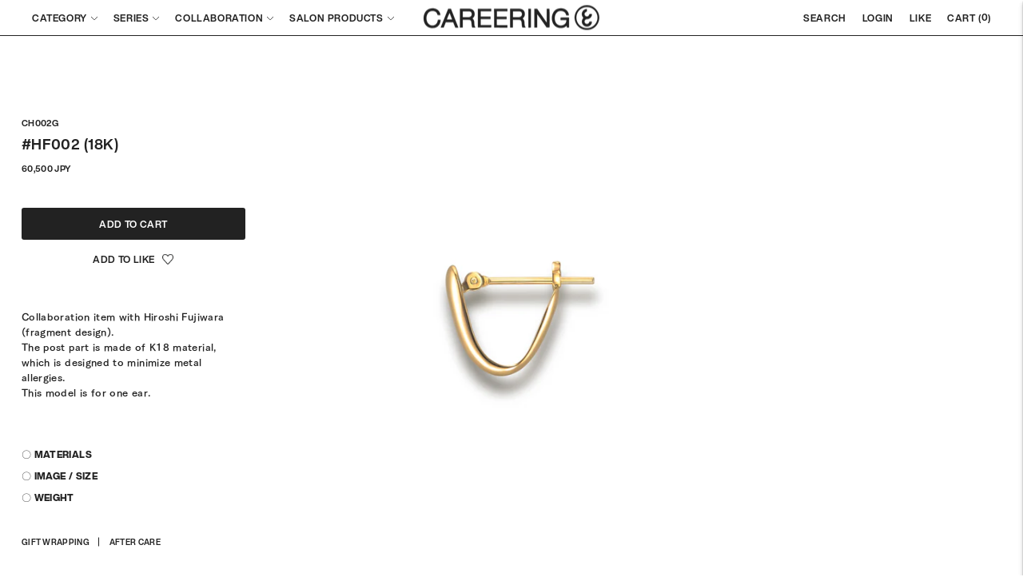

--- FILE ---
content_type: text/html; charset=utf-8
request_url: https://careering.jp/en/products/hf002k18
body_size: 27705
content:
<!doctype html>
<html class="no-js" lang="en">
<head>
<!-- Google tag (gtag.js) -->
<script async src="https://www.googletagmanager.com/gtag/js?id=G-JF9QK90NLY"></script>
<script>
  window.dataLayer = window.dataLayer || [];
  function gtag(){dataLayer.push(arguments);}
  gtag('js', new Date());

  gtag('config', 'G-JF9QK90NLY');
</script>
  <meta charset="utf-8">
  <meta name="google-site-verification" content="d6X0ZOQPWQ4g_leqmiSu1l7j9FTwOeGszKB8mjj3AtQ" />
  <meta http-equiv="X-UA-Compatible" content="IE=edge">
  <meta name="viewport" content="width=device-width,initial-scale=1">
  <link rel="canonical" href="https://careering.jp/en/products/hf002k18">
  <link rel="preconnect" href="https://cdn.shopify.com" crossorigin>
  <link rel="preconnect" href="https://fonts.shopifycdn.com" crossorigin>
  <link rel="shortcut icon" href="//careering.jp/cdn/shop/files/favicon_5a1199bb-e1d2-4ebe-846a-46e03953fb6d_32x32.png?v=1667978746" type="image/png">

  <title>#HF002 (18K) | CAREERING - Official online store</title>
  
  <meta name="description" content="Item Name : #HF002 (18K) Collaboration item with Hiroshi Fujiwara (fragment design). The post part is made of K18 material, which is designed to minimize metal allergies. This model is for one ear." />
  <meta name="keywords" content="CAREERING, Shota Matsuda, Hiroshi Fujiwara, Earrings, Accessories, PLACEBO, BALLET, GEAR, EAR CUFF, Repair/Aftercare">
  <meta property="og:url" content="https://careering.jp/en/products/hf002k18">
  <meta property="og:site_name" content="CAREERING">
  <meta property="og:type" content="product">
  <meta property="og:title" content="#HF002 (18K) | CAREERING - Official online store">
  <meta property="og:description" content="Item Name : #HF002 (18K) Collaboration item with Hiroshi Fujiwara (fragment design). The post part is made of K18 material, which is designed to minimize metal allergies. This model is for one ear.">
  <meta property="og:image" content="http://careering.jp/cdn/shop/products/1_HF002-YW_20094346-f859-4dd9-8a2b-6e3bb0b7554e_1024x.jpg?v=1669135662">
  <meta property="og:image:secure_url" content="https://careering.jp/cdn/shop/products/1_HF002-YW_20094346-f859-4dd9-8a2b-6e3bb0b7554e_1024x.jpg?v=1669135662">
  <meta name="twitter:title" content="#HF002 (18K) | CAREERING - Official online store">
  <meta name="twitter:description" content="Item Name : #HF002 (18K) Collaboration item with Hiroshi Fujiwara (fragment design). The post part is made of K18 material, which is designed to minimize metal allergies. This model is for one ear.">
  <meta name="twitter:card" content="summary_large_image">
  <meta name="twitter:image" content="https://careering.jp/cdn/shop/products/1_HF002-YW_20094346-f859-4dd9-8a2b-6e3bb0b7554e_1024x.jpg?v=1669135662">
  <meta name="twitter:image:width" content="480">
  <meta name="twitter:image:height" content="480"><meta property="og:price:amount" content="60,500"><meta property="og:price:currency" content="JPY">
  


  <script>
  console.log('THEME v5.1.1 by Fluorescent');

  document.documentElement.className = document.documentElement.className.replace('no-js', '');

  window.theme = {
    version: 'v5.1.1',
    moneyFormat: "{{amount_no_decimals}} JPY",
    strings: {
      name: "CAREERING",
      addToCart: "ADD TO CART",
      soldOut: "Sold out",
      unavailable: "Unavailable",
      quickCartCheckout: "Go to Checkout",
      collection: {
        filter: "Filter",
        sort: "Sort",
        apply: "Apply",
        show: "Show",
        manual: "Translation missing: en.collections.sort.manual",
        price_ascending: "Translation missing: en.collections.sort.price_ascending",
        price_descending: "Translation missing: en.collections.sort.price_descending",
        title_ascending: "Translation missing: en.collections.sort.title_ascending",
        title_descending: "Translation missing: en.collections.sort.title_descending",
        created_ascending: "Translation missing: en.collections.sort.created_ascending",
        created_descending: "Translation missing: en.collections.sort.created_descending",
        best_selling: "Translation missing: en.collections.sort.best_selling",
      },
      cart: {
        general: {
          currency: "Currency",
          empty: "Your cart is currently empty.",
          quantity_error: "Quantity selected exceeds current stock",
          quantity_error_updated: "Quantity selected exceeds current stock. Your cart has been updated."
        }
      },
      general: {
        menu: {
          logout: "LOGOUT",
          login_register: "LOGIN \/ REGISTER"
        },
        products: {
          recently_viewed: "RECENTLY VIEWED",
          no_recently_viewed: "No recently viewed items."
        },
        search: {
          search: "Search",
          no_results: "Try checking your spelling or using different words.",
          placeholder: "Search",
          quick_search: "Quick search",
          quick_search_results: {
            one: "Result",
            other: "Results"
          },
          submit: "Submit"
        }
      },
      products: {
        product: {
          view: "View the full product",
          total_reviews: "reviews",
          write_review: "Write a review",
          share_heading: "Share",
          unavailable: "Unavailable",
          unitPrice: "Unit price",
          unitPriceSeparator: "per",
          sku: "SKU",
          no_shipping_rates: "Shipping rate unavailable",
          country_placeholder: "Country\/Region"
        }
      },
      layout: {
        cart: {
          title: "CART"
        }
      },
      search: {
        headings: {
          articles: "Articles",
          pages: "Pages",
          products: "Products"
        },
        view_all: "View all",
        no_results: "No results were found",
        nothing_found: "Nothing found",
        no_product_results: "No product results for",
        no_page_results: "No page results for",
        no_article_results: "No article results for"
      },
      accessibility: {
        play_video: "Play",
        pause_video: "Pause",
        range_lower: "Lower",
        range_upper: "Upper"
      }
    },
    routes: {
      root: "/en",
      cart: {
        base: "/en/cart",
        add: "/en/cart/add",
        change: "/en/cart/change",
        clear: "/en/cart/clear",
        shipping: "/en/cart/shipping_rates",
      },
      // Manual routes until Shopify adds support
      products: "/en/products",
      productRecommendations: "/en/recommendations/products"
    },
  }

  
</script>

  

<style>
  @font-face {
  font-family: Manuale;
  font-weight: 500;
  font-style: normal;
  src: url("//careering.jp/cdn/fonts/manuale/manuale_n5.b7bdb9a971a6be1fa7763f193cefc153d97e00d6.woff2") format("woff2"),
       url("//careering.jp/cdn/fonts/manuale/manuale_n5.fcfd63561360bfad93916fed966e0e0c1e64bcb2.woff") format("woff");
}

  

  @font-face {
  font-family: Manuale;
  font-weight: 500;
  font-style: normal;
  src: url("//careering.jp/cdn/fonts/manuale/manuale_n5.b7bdb9a971a6be1fa7763f193cefc153d97e00d6.woff2") format("woff2"),
       url("//careering.jp/cdn/fonts/manuale/manuale_n5.fcfd63561360bfad93916fed966e0e0c1e64bcb2.woff") format("woff");
}

  @font-face {
  font-family: Manuale;
  font-weight: 600;
  font-style: normal;
  src: url("//careering.jp/cdn/fonts/manuale/manuale_n6.e0a1384977ebdde836e5e598c39cd80ad12d79b3.woff2") format("woff2"),
       url("//careering.jp/cdn/fonts/manuale/manuale_n6.67527e9e1508f205b0502b78e333eddb8d55c381.woff") format("woff");
}

  @font-face {
  font-family: Manuale;
  font-weight: 500;
  font-style: italic;
  src: url("//careering.jp/cdn/fonts/manuale/manuale_i5.0c57baef3dded990c4e0bf5fa89a735169dbc027.woff2") format("woff2"),
       url("//careering.jp/cdn/fonts/manuale/manuale_i5.46034638dcace8ac76d83770932e4c2f493d9e05.woff") format("woff");
}


  @font-face {
  font-family: Assistant;
  font-weight: 400;
  font-style: normal;
  src: url("//careering.jp/cdn/fonts/assistant/assistant_n4.9120912a469cad1cc292572851508ca49d12e768.woff2") format("woff2"),
       url("//careering.jp/cdn/fonts/assistant/assistant_n4.6e9875ce64e0fefcd3f4446b7ec9036b3ddd2985.woff") format("woff");
}

  @font-face {
  font-family: Assistant;
  font-weight: 500;
  font-style: normal;
  src: url("//careering.jp/cdn/fonts/assistant/assistant_n5.26caedc0c0f332f957d0fb6b24adee050844cce5.woff2") format("woff2"),
       url("//careering.jp/cdn/fonts/assistant/assistant_n5.d09f0488bf8aadd48534c94ac3f185fbc9ddb168.woff") format("woff");
}

  
  

  
  

  :root {
    --color-accent: #222222;
    --color-text: #222222;
    --color-text-meta: rgba(34, 34, 34, 0.7);
    --color-button-bg: #000000;
    --color-button-hover-bg: #000000;
    --color-button-active-bg: #000000;
    --color-bg: #ffffff;
    --color-bg-transparent: rgba(255, 255, 255, 0.8);
    --color-bg-contrast: #f2f2f2;
    --color-bg-darker: #f7f7f7;
    --color-background-meta: #f5f5f5;
    --color-border: #222222;
    --color-border-medium: #090909;
    --color-border-darker: #000000;
    --color-border-darkest: #000000;
    --color-input-text: #606060;
    --color-input-inactive-text: rgba(96, 96, 96, 0.7);
    --color-icon: #9c9c9c;
    --color-icon-darker: #767676;
    --color-icon-darkerest: #5c5c5c;
    --color-primary-button-bg: #222222;
    --color-primary-button-active-bg: #151515;
    --color-secondary-button-bg: #000000;
    --color-secondary-button-text: #222222;
    --color-secondary-button-border: rgba(0, 0, 0, 0.2);
    --color-secondary-button-meta: #333333;
    --color-sale-badge: #222222;
    --color-sold-out-badge: #222222;
    --color-success-message: #00730b;
    --color-text-success: #00730b;
    --color-error-message: #dd2200;
    --color-text-error: #dd2200;

    --color-contrast-text: #262626;
    --color-contrast-text-meta: rgba(38, 38, 38, 0.7);
    --color-contrast-bg: #f9f9f9;
    --color-contrast-bg-meta: #efefef;
    --color-contrast-border: #222222;
    --color-contrast-border-darker: #000000;
    --color-contrast-border-darkest: #000000;
    --color-contrast-input-text: #5e5e5e;
    --color-contrast-input-inactive-text: rgba(94, 94, 94, 0.7);
    --color-contrast-icon: #939393;
    --color-contrast-secondary-button-bg: #000;
    --color-contrast-secondary-button-text: #262626;
    --color-contrast-secondary-button-border: rgba(0, 0, 0, 0.2);
    --color-contrast-secondary-button-meta: #333333;

    --color-header-text: #222222;
    --color-header-bg: #ffffff;
    --color-header-border: #222222;
    --color-header-border-darken: #090909;

    --color-footer-text: #222222;
    --color-footer-text-meta: rgba(34, 34, 34, 0.7);
    --color-footer-bg: #ffffff;
    --color-footer-border: #222222;
    --color-footer-button-bg: #512f29;
    --color-footer-button-bg-lighter: #623932;
    --color-footer-button-text: #ffffff;

    --color-navigation-text: #151515;
    --color-navigation-text-meta: rgba(21, 21, 21, 0.7);
    --color-navigation-bg: #ffffff;
    --color-navigation-bg-darker: #f2f2f2;

    --color-drawer-text: #151515;
    --color-drawer-text-meta: rgba(21, 21, 21, 0.7);
    --color-drawer-bg: #ffffff;
    --color-drawer-bg-transparent: rgba(255, 255, 255, 0.8);
    --color-drawer-bg-darker: #f2f2f2;
    --color-drawer-background-meta: #f2f2f2;
    --color-drawer-border: #d6d6d6;
    --color-drawer-border-darker: #b0b0b0;
    --color-drawer-border-darkest: #969696;
    --color-drawer-input-text: #5e5e5e;
    --color-drawer-input-inactive-text: rgba(94, 94, 94, 0.7);
    --color-drawer-icon: #939393;
    --color-drawer-icon-darker: #6d6d6d;

    --color-placeholder-bg: #3e3e3e;

    --color-bg-overlay: rgba(255, 255, 255, 0.9);

    --font-logo: Manuale, serif;
    --font-logo-weight: 500;
    --font-logo-style: normal;

    /*--font-heading: Manuale, serif;*/
    --font-heading: HelveticaNowDisplay-Bd;
    --font-heading-weight: 500;
    --font-heading-style: normal;
    --font-heading-bold-weight: 600;

    /*--font-body: Assistant, sans-serif;*/
    --font-body: HelveticaNowDisplay-Bd;

    /*--font-body-weight: 400;*/
    --font-body-weight: bold;
    --font-body-style: normal;
    --font-body-bold-weight: 500;

    --font-size-body-extra-small: 12px;
    --font-size-body-small: 13px;
    --font-size-body-base: 15px;
    --font-size-body-large: 17px;
    --font-size-body-extra-large: 20px;

    --font-size-heading-1: 28px;
    --font-size-heading-1-small: 24px;
    --font-size-heading-2: 20px;
    --font-size-heading-3: 18px;

    --font-size-navigation: 12px;
    --font-letter-spacing-navigation: 0px;

    --font-size-button: 12px;
    /*--font-letter-spacing-button: 1px;*/
    --font-letter-spacing-button:0.03em;

    --button-text-transform: uppercase;
   /* --button-border-radius: 4px;*/
    --button-border-radius: 3px;
    --section-vertical-spacing: 40px;
    --section-vertical-spacing-desktop: 80px;
    --section-vertical-spacing-tall: 80px;
    --section-vertical-spacing-tall-desktop: 160px;

    /* Shopify pay specific */
    --payment-terms-background-color: #f5f5f5;
  }
</style>
  <link href="//careering.jp/cdn/shop/t/2/assets/theme.css?v=43983356035313949271750917766" rel="stylesheet" type="text/css" media="all" />
  <link href="//careering.jp/cdn/shop/t/2/assets/adjust.css?v=72322298989789552131767585168" rel="stylesheet" type="text/css" media="all" />
  <style>
  .accordion__group:after {
    background-color: var(--color-icon);
    -webkit-mask: url(//careering.jp/cdn/shop/t/2/assets/chevron-down.svg?v=29847876757551338461659936954) 50% 50% no-repeat;
    mask: url(//careering.jp/cdn/shop/t/2/assets/chevron-down.svg?v=29847876757551338461659936954) 50% 50% no-repeat;
  }
</style>
  <script>window.performance && window.performance.mark && window.performance.mark('shopify.content_for_header.start');</script><meta name="google-site-verification" content="PhCSt9IwCNht7nALTGDdAu72xpCj7iYCYOroMGxMdOA">
<meta id="shopify-digital-wallet" name="shopify-digital-wallet" content="/60635971636/digital_wallets/dialog">
<meta name="shopify-checkout-api-token" content="899a0a71516110ee78a0bc6bea357f30">
<meta id="in-context-paypal-metadata" data-shop-id="60635971636" data-venmo-supported="false" data-environment="production" data-locale="en_US" data-paypal-v4="true" data-currency="JPY">
<link rel="alternate" hreflang="x-default" href="https://careering.jp/products/hf002k18">
<link rel="alternate" hreflang="ja" href="https://careering.jp/products/hf002k18">
<link rel="alternate" hreflang="en" href="https://careering.jp/en/products/hf002k18">
<link rel="alternate" hreflang="ko" href="https://careering.jp/ko/products/hf002k18">
<link rel="alternate" hreflang="zh-Hant" href="https://careering.jp/zh/products/hf002k18">
<link rel="alternate" hreflang="zh-Hant-JP" href="https://careering.jp/zh/products/hf002k18">
<link rel="alternate" type="application/json+oembed" href="https://careering.jp/en/products/hf002k18.oembed">
<script async="async" src="/checkouts/internal/preloads.js?locale=en-JP"></script>
<link rel="preconnect" href="https://shop.app" crossorigin="anonymous">
<script async="async" src="https://shop.app/checkouts/internal/preloads.js?locale=en-JP&shop_id=60635971636" crossorigin="anonymous"></script>
<script id="shopify-features" type="application/json">{"accessToken":"899a0a71516110ee78a0bc6bea357f30","betas":["rich-media-storefront-analytics"],"domain":"careering.jp","predictiveSearch":false,"shopId":60635971636,"locale":"en"}</script>
<script>var Shopify = Shopify || {};
Shopify.shop = "careering-onlinestore.myshopify.com";
Shopify.locale = "en";
Shopify.currency = {"active":"JPY","rate":"1.0"};
Shopify.country = "JP";
Shopify.theme = {"name":"CAREERING","id":127271239732,"schema_name":"Lorenza","schema_version":"5.1.1","theme_store_id":798,"role":"main"};
Shopify.theme.handle = "null";
Shopify.theme.style = {"id":null,"handle":null};
Shopify.cdnHost = "careering.jp/cdn";
Shopify.routes = Shopify.routes || {};
Shopify.routes.root = "/en/";</script>
<script type="module">!function(o){(o.Shopify=o.Shopify||{}).modules=!0}(window);</script>
<script>!function(o){function n(){var o=[];function n(){o.push(Array.prototype.slice.apply(arguments))}return n.q=o,n}var t=o.Shopify=o.Shopify||{};t.loadFeatures=n(),t.autoloadFeatures=n()}(window);</script>
<script>
  window.ShopifyPay = window.ShopifyPay || {};
  window.ShopifyPay.apiHost = "shop.app\/pay";
  window.ShopifyPay.redirectState = null;
</script>
<script id="shop-js-analytics" type="application/json">{"pageType":"product"}</script>
<script defer="defer" async type="module" src="//careering.jp/cdn/shopifycloud/shop-js/modules/v2/client.init-shop-cart-sync_BT-GjEfc.en.esm.js"></script>
<script defer="defer" async type="module" src="//careering.jp/cdn/shopifycloud/shop-js/modules/v2/chunk.common_D58fp_Oc.esm.js"></script>
<script defer="defer" async type="module" src="//careering.jp/cdn/shopifycloud/shop-js/modules/v2/chunk.modal_xMitdFEc.esm.js"></script>
<script type="module">
  await import("//careering.jp/cdn/shopifycloud/shop-js/modules/v2/client.init-shop-cart-sync_BT-GjEfc.en.esm.js");
await import("//careering.jp/cdn/shopifycloud/shop-js/modules/v2/chunk.common_D58fp_Oc.esm.js");
await import("//careering.jp/cdn/shopifycloud/shop-js/modules/v2/chunk.modal_xMitdFEc.esm.js");

  window.Shopify.SignInWithShop?.initShopCartSync?.({"fedCMEnabled":true,"windoidEnabled":true});

</script>
<script>
  window.Shopify = window.Shopify || {};
  if (!window.Shopify.featureAssets) window.Shopify.featureAssets = {};
  window.Shopify.featureAssets['shop-js'] = {"shop-cart-sync":["modules/v2/client.shop-cart-sync_DZOKe7Ll.en.esm.js","modules/v2/chunk.common_D58fp_Oc.esm.js","modules/v2/chunk.modal_xMitdFEc.esm.js"],"init-fed-cm":["modules/v2/client.init-fed-cm_B6oLuCjv.en.esm.js","modules/v2/chunk.common_D58fp_Oc.esm.js","modules/v2/chunk.modal_xMitdFEc.esm.js"],"shop-cash-offers":["modules/v2/client.shop-cash-offers_D2sdYoxE.en.esm.js","modules/v2/chunk.common_D58fp_Oc.esm.js","modules/v2/chunk.modal_xMitdFEc.esm.js"],"shop-login-button":["modules/v2/client.shop-login-button_QeVjl5Y3.en.esm.js","modules/v2/chunk.common_D58fp_Oc.esm.js","modules/v2/chunk.modal_xMitdFEc.esm.js"],"pay-button":["modules/v2/client.pay-button_DXTOsIq6.en.esm.js","modules/v2/chunk.common_D58fp_Oc.esm.js","modules/v2/chunk.modal_xMitdFEc.esm.js"],"shop-button":["modules/v2/client.shop-button_DQZHx9pm.en.esm.js","modules/v2/chunk.common_D58fp_Oc.esm.js","modules/v2/chunk.modal_xMitdFEc.esm.js"],"avatar":["modules/v2/client.avatar_BTnouDA3.en.esm.js"],"init-windoid":["modules/v2/client.init-windoid_CR1B-cfM.en.esm.js","modules/v2/chunk.common_D58fp_Oc.esm.js","modules/v2/chunk.modal_xMitdFEc.esm.js"],"init-shop-for-new-customer-accounts":["modules/v2/client.init-shop-for-new-customer-accounts_C_vY_xzh.en.esm.js","modules/v2/client.shop-login-button_QeVjl5Y3.en.esm.js","modules/v2/chunk.common_D58fp_Oc.esm.js","modules/v2/chunk.modal_xMitdFEc.esm.js"],"init-shop-email-lookup-coordinator":["modules/v2/client.init-shop-email-lookup-coordinator_BI7n9ZSv.en.esm.js","modules/v2/chunk.common_D58fp_Oc.esm.js","modules/v2/chunk.modal_xMitdFEc.esm.js"],"init-shop-cart-sync":["modules/v2/client.init-shop-cart-sync_BT-GjEfc.en.esm.js","modules/v2/chunk.common_D58fp_Oc.esm.js","modules/v2/chunk.modal_xMitdFEc.esm.js"],"shop-toast-manager":["modules/v2/client.shop-toast-manager_DiYdP3xc.en.esm.js","modules/v2/chunk.common_D58fp_Oc.esm.js","modules/v2/chunk.modal_xMitdFEc.esm.js"],"init-customer-accounts":["modules/v2/client.init-customer-accounts_D9ZNqS-Q.en.esm.js","modules/v2/client.shop-login-button_QeVjl5Y3.en.esm.js","modules/v2/chunk.common_D58fp_Oc.esm.js","modules/v2/chunk.modal_xMitdFEc.esm.js"],"init-customer-accounts-sign-up":["modules/v2/client.init-customer-accounts-sign-up_iGw4briv.en.esm.js","modules/v2/client.shop-login-button_QeVjl5Y3.en.esm.js","modules/v2/chunk.common_D58fp_Oc.esm.js","modules/v2/chunk.modal_xMitdFEc.esm.js"],"shop-follow-button":["modules/v2/client.shop-follow-button_CqMgW2wH.en.esm.js","modules/v2/chunk.common_D58fp_Oc.esm.js","modules/v2/chunk.modal_xMitdFEc.esm.js"],"checkout-modal":["modules/v2/client.checkout-modal_xHeaAweL.en.esm.js","modules/v2/chunk.common_D58fp_Oc.esm.js","modules/v2/chunk.modal_xMitdFEc.esm.js"],"shop-login":["modules/v2/client.shop-login_D91U-Q7h.en.esm.js","modules/v2/chunk.common_D58fp_Oc.esm.js","modules/v2/chunk.modal_xMitdFEc.esm.js"],"lead-capture":["modules/v2/client.lead-capture_BJmE1dJe.en.esm.js","modules/v2/chunk.common_D58fp_Oc.esm.js","modules/v2/chunk.modal_xMitdFEc.esm.js"],"payment-terms":["modules/v2/client.payment-terms_Ci9AEqFq.en.esm.js","modules/v2/chunk.common_D58fp_Oc.esm.js","modules/v2/chunk.modal_xMitdFEc.esm.js"]};
</script>
<script>(function() {
  var isLoaded = false;
  function asyncLoad() {
    if (isLoaded) return;
    isLoaded = true;
    var urls = ["https:\/\/dd-gift.herokuapp.com\/dd-gift.js?shop=careering-onlinestore.myshopify.com","https:\/\/assets.smartwishlist.webmarked.net\/static\/v6\/smartwishlist.js?shop=careering-onlinestore.myshopify.com","https:\/\/documents-app.mixlogue.jp\/scripts\/ue87f9sf8e7rd.min.js?shop=careering-onlinestore.myshopify.com","https:\/\/documents-app.mixlogue.jp\/scripts\/delivery.js?shop=careering-onlinestore.myshopify.com"];
    for (var i = 0; i < urls.length; i++) {
      var s = document.createElement('script');
      s.type = 'text/javascript';
      s.async = true;
      s.src = urls[i];
      var x = document.getElementsByTagName('script')[0];
      x.parentNode.insertBefore(s, x);
    }
  };
  if(window.attachEvent) {
    window.attachEvent('onload', asyncLoad);
  } else {
    window.addEventListener('load', asyncLoad, false);
  }
})();</script>
<script id="__st">var __st={"a":60635971636,"offset":32400,"reqid":"175a31a6-195f-446e-a866-faecee17bfce-1769201011","pageurl":"careering.jp\/en\/products\/hf002k18","u":"33f8465ad472","p":"product","rtyp":"product","rid":7013478826036};</script>
<script>window.ShopifyPaypalV4VisibilityTracking = true;</script>
<script id="captcha-bootstrap">!function(){'use strict';const t='contact',e='account',n='new_comment',o=[[t,t],['blogs',n],['comments',n],[t,'customer']],c=[[e,'customer_login'],[e,'guest_login'],[e,'recover_customer_password'],[e,'create_customer']],r=t=>t.map((([t,e])=>`form[action*='/${t}']:not([data-nocaptcha='true']) input[name='form_type'][value='${e}']`)).join(','),a=t=>()=>t?[...document.querySelectorAll(t)].map((t=>t.form)):[];function s(){const t=[...o],e=r(t);return a(e)}const i='password',u='form_key',d=['recaptcha-v3-token','g-recaptcha-response','h-captcha-response',i],f=()=>{try{return window.sessionStorage}catch{return}},m='__shopify_v',_=t=>t.elements[u];function p(t,e,n=!1){try{const o=window.sessionStorage,c=JSON.parse(o.getItem(e)),{data:r}=function(t){const{data:e,action:n}=t;return t[m]||n?{data:e,action:n}:{data:t,action:n}}(c);for(const[e,n]of Object.entries(r))t.elements[e]&&(t.elements[e].value=n);n&&o.removeItem(e)}catch(o){console.error('form repopulation failed',{error:o})}}const l='form_type',E='cptcha';function T(t){t.dataset[E]=!0}const w=window,h=w.document,L='Shopify',v='ce_forms',y='captcha';let A=!1;((t,e)=>{const n=(g='f06e6c50-85a8-45c8-87d0-21a2b65856fe',I='https://cdn.shopify.com/shopifycloud/storefront-forms-hcaptcha/ce_storefront_forms_captcha_hcaptcha.v1.5.2.iife.js',D={infoText:'Protected by hCaptcha',privacyText:'Privacy',termsText:'Terms'},(t,e,n)=>{const o=w[L][v],c=o.bindForm;if(c)return c(t,g,e,D).then(n);var r;o.q.push([[t,g,e,D],n]),r=I,A||(h.body.append(Object.assign(h.createElement('script'),{id:'captcha-provider',async:!0,src:r})),A=!0)});var g,I,D;w[L]=w[L]||{},w[L][v]=w[L][v]||{},w[L][v].q=[],w[L][y]=w[L][y]||{},w[L][y].protect=function(t,e){n(t,void 0,e),T(t)},Object.freeze(w[L][y]),function(t,e,n,w,h,L){const[v,y,A,g]=function(t,e,n){const i=e?o:[],u=t?c:[],d=[...i,...u],f=r(d),m=r(i),_=r(d.filter((([t,e])=>n.includes(e))));return[a(f),a(m),a(_),s()]}(w,h,L),I=t=>{const e=t.target;return e instanceof HTMLFormElement?e:e&&e.form},D=t=>v().includes(t);t.addEventListener('submit',(t=>{const e=I(t);if(!e)return;const n=D(e)&&!e.dataset.hcaptchaBound&&!e.dataset.recaptchaBound,o=_(e),c=g().includes(e)&&(!o||!o.value);(n||c)&&t.preventDefault(),c&&!n&&(function(t){try{if(!f())return;!function(t){const e=f();if(!e)return;const n=_(t);if(!n)return;const o=n.value;o&&e.removeItem(o)}(t);const e=Array.from(Array(32),(()=>Math.random().toString(36)[2])).join('');!function(t,e){_(t)||t.append(Object.assign(document.createElement('input'),{type:'hidden',name:u})),t.elements[u].value=e}(t,e),function(t,e){const n=f();if(!n)return;const o=[...t.querySelectorAll(`input[type='${i}']`)].map((({name:t})=>t)),c=[...d,...o],r={};for(const[a,s]of new FormData(t).entries())c.includes(a)||(r[a]=s);n.setItem(e,JSON.stringify({[m]:1,action:t.action,data:r}))}(t,e)}catch(e){console.error('failed to persist form',e)}}(e),e.submit())}));const S=(t,e)=>{t&&!t.dataset[E]&&(n(t,e.some((e=>e===t))),T(t))};for(const o of['focusin','change'])t.addEventListener(o,(t=>{const e=I(t);D(e)&&S(e,y())}));const B=e.get('form_key'),M=e.get(l),P=B&&M;t.addEventListener('DOMContentLoaded',(()=>{const t=y();if(P)for(const e of t)e.elements[l].value===M&&p(e,B);[...new Set([...A(),...v().filter((t=>'true'===t.dataset.shopifyCaptcha))])].forEach((e=>S(e,t)))}))}(h,new URLSearchParams(w.location.search),n,t,e,['guest_login'])})(!1,!0)}();</script>
<script integrity="sha256-4kQ18oKyAcykRKYeNunJcIwy7WH5gtpwJnB7kiuLZ1E=" data-source-attribution="shopify.loadfeatures" defer="defer" src="//careering.jp/cdn/shopifycloud/storefront/assets/storefront/load_feature-a0a9edcb.js" crossorigin="anonymous"></script>
<script crossorigin="anonymous" defer="defer" src="//careering.jp/cdn/shopifycloud/storefront/assets/shopify_pay/storefront-65b4c6d7.js?v=20250812"></script>
<script data-source-attribution="shopify.dynamic_checkout.dynamic.init">var Shopify=Shopify||{};Shopify.PaymentButton=Shopify.PaymentButton||{isStorefrontPortableWallets:!0,init:function(){window.Shopify.PaymentButton.init=function(){};var t=document.createElement("script");t.src="https://careering.jp/cdn/shopifycloud/portable-wallets/latest/portable-wallets.en.js",t.type="module",document.head.appendChild(t)}};
</script>
<script data-source-attribution="shopify.dynamic_checkout.buyer_consent">
  function portableWalletsHideBuyerConsent(e){var t=document.getElementById("shopify-buyer-consent"),n=document.getElementById("shopify-subscription-policy-button");t&&n&&(t.classList.add("hidden"),t.setAttribute("aria-hidden","true"),n.removeEventListener("click",e))}function portableWalletsShowBuyerConsent(e){var t=document.getElementById("shopify-buyer-consent"),n=document.getElementById("shopify-subscription-policy-button");t&&n&&(t.classList.remove("hidden"),t.removeAttribute("aria-hidden"),n.addEventListener("click",e))}window.Shopify?.PaymentButton&&(window.Shopify.PaymentButton.hideBuyerConsent=portableWalletsHideBuyerConsent,window.Shopify.PaymentButton.showBuyerConsent=portableWalletsShowBuyerConsent);
</script>
<script data-source-attribution="shopify.dynamic_checkout.cart.bootstrap">document.addEventListener("DOMContentLoaded",(function(){function t(){return document.querySelector("shopify-accelerated-checkout-cart, shopify-accelerated-checkout")}if(t())Shopify.PaymentButton.init();else{new MutationObserver((function(e,n){t()&&(Shopify.PaymentButton.init(),n.disconnect())})).observe(document.body,{childList:!0,subtree:!0})}}));
</script>
<link id="shopify-accelerated-checkout-styles" rel="stylesheet" media="screen" href="https://careering.jp/cdn/shopifycloud/portable-wallets/latest/accelerated-checkout-backwards-compat.css" crossorigin="anonymous">
<style id="shopify-accelerated-checkout-cart">
        #shopify-buyer-consent {
  margin-top: 1em;
  display: inline-block;
  width: 100%;
}

#shopify-buyer-consent.hidden {
  display: none;
}

#shopify-subscription-policy-button {
  background: none;
  border: none;
  padding: 0;
  text-decoration: underline;
  font-size: inherit;
  cursor: pointer;
}

#shopify-subscription-policy-button::before {
  box-shadow: none;
}

      </style>

<script>window.performance && window.performance.mark && window.performance.mark('shopify.content_for_header.end');</script>
  <script src="https://webfont.fontplus.jp/accessor/script/fontplus.js?qPEtnFEb37Y%3D&box=WzOp8OvNEqE%3D&timeout=60&pm=1&aa=1&ab=2"></script>
  <style>#admin-bar-iframe { display:none; }</style>
  <meta name="google-site-verification" content="PhCSt9IwCNht7nALTGDdAu72xpCj7iYCYOroMGxMdOA" />
<link href="https://monorail-edge.shopifysvc.com" rel="dns-prefetch">
<script>(function(){if ("sendBeacon" in navigator && "performance" in window) {try {var session_token_from_headers = performance.getEntriesByType('navigation')[0].serverTiming.find(x => x.name == '_s').description;} catch {var session_token_from_headers = undefined;}var session_cookie_matches = document.cookie.match(/_shopify_s=([^;]*)/);var session_token_from_cookie = session_cookie_matches && session_cookie_matches.length === 2 ? session_cookie_matches[1] : "";var session_token = session_token_from_headers || session_token_from_cookie || "";function handle_abandonment_event(e) {var entries = performance.getEntries().filter(function(entry) {return /monorail-edge.shopifysvc.com/.test(entry.name);});if (!window.abandonment_tracked && entries.length === 0) {window.abandonment_tracked = true;var currentMs = Date.now();var navigation_start = performance.timing.navigationStart;var payload = {shop_id: 60635971636,url: window.location.href,navigation_start,duration: currentMs - navigation_start,session_token,page_type: "product"};window.navigator.sendBeacon("https://monorail-edge.shopifysvc.com/v1/produce", JSON.stringify({schema_id: "online_store_buyer_site_abandonment/1.1",payload: payload,metadata: {event_created_at_ms: currentMs,event_sent_at_ms: currentMs}}));}}window.addEventListener('pagehide', handle_abandonment_event);}}());</script>
<script id="web-pixels-manager-setup">(function e(e,d,r,n,o){if(void 0===o&&(o={}),!Boolean(null===(a=null===(i=window.Shopify)||void 0===i?void 0:i.analytics)||void 0===a?void 0:a.replayQueue)){var i,a;window.Shopify=window.Shopify||{};var t=window.Shopify;t.analytics=t.analytics||{};var s=t.analytics;s.replayQueue=[],s.publish=function(e,d,r){return s.replayQueue.push([e,d,r]),!0};try{self.performance.mark("wpm:start")}catch(e){}var l=function(){var e={modern:/Edge?\/(1{2}[4-9]|1[2-9]\d|[2-9]\d{2}|\d{4,})\.\d+(\.\d+|)|Firefox\/(1{2}[4-9]|1[2-9]\d|[2-9]\d{2}|\d{4,})\.\d+(\.\d+|)|Chrom(ium|e)\/(9{2}|\d{3,})\.\d+(\.\d+|)|(Maci|X1{2}).+ Version\/(15\.\d+|(1[6-9]|[2-9]\d|\d{3,})\.\d+)([,.]\d+|)( \(\w+\)|)( Mobile\/\w+|) Safari\/|Chrome.+OPR\/(9{2}|\d{3,})\.\d+\.\d+|(CPU[ +]OS|iPhone[ +]OS|CPU[ +]iPhone|CPU IPhone OS|CPU iPad OS)[ +]+(15[._]\d+|(1[6-9]|[2-9]\d|\d{3,})[._]\d+)([._]\d+|)|Android:?[ /-](13[3-9]|1[4-9]\d|[2-9]\d{2}|\d{4,})(\.\d+|)(\.\d+|)|Android.+Firefox\/(13[5-9]|1[4-9]\d|[2-9]\d{2}|\d{4,})\.\d+(\.\d+|)|Android.+Chrom(ium|e)\/(13[3-9]|1[4-9]\d|[2-9]\d{2}|\d{4,})\.\d+(\.\d+|)|SamsungBrowser\/([2-9]\d|\d{3,})\.\d+/,legacy:/Edge?\/(1[6-9]|[2-9]\d|\d{3,})\.\d+(\.\d+|)|Firefox\/(5[4-9]|[6-9]\d|\d{3,})\.\d+(\.\d+|)|Chrom(ium|e)\/(5[1-9]|[6-9]\d|\d{3,})\.\d+(\.\d+|)([\d.]+$|.*Safari\/(?![\d.]+ Edge\/[\d.]+$))|(Maci|X1{2}).+ Version\/(10\.\d+|(1[1-9]|[2-9]\d|\d{3,})\.\d+)([,.]\d+|)( \(\w+\)|)( Mobile\/\w+|) Safari\/|Chrome.+OPR\/(3[89]|[4-9]\d|\d{3,})\.\d+\.\d+|(CPU[ +]OS|iPhone[ +]OS|CPU[ +]iPhone|CPU IPhone OS|CPU iPad OS)[ +]+(10[._]\d+|(1[1-9]|[2-9]\d|\d{3,})[._]\d+)([._]\d+|)|Android:?[ /-](13[3-9]|1[4-9]\d|[2-9]\d{2}|\d{4,})(\.\d+|)(\.\d+|)|Mobile Safari.+OPR\/([89]\d|\d{3,})\.\d+\.\d+|Android.+Firefox\/(13[5-9]|1[4-9]\d|[2-9]\d{2}|\d{4,})\.\d+(\.\d+|)|Android.+Chrom(ium|e)\/(13[3-9]|1[4-9]\d|[2-9]\d{2}|\d{4,})\.\d+(\.\d+|)|Android.+(UC? ?Browser|UCWEB|U3)[ /]?(15\.([5-9]|\d{2,})|(1[6-9]|[2-9]\d|\d{3,})\.\d+)\.\d+|SamsungBrowser\/(5\.\d+|([6-9]|\d{2,})\.\d+)|Android.+MQ{2}Browser\/(14(\.(9|\d{2,})|)|(1[5-9]|[2-9]\d|\d{3,})(\.\d+|))(\.\d+|)|K[Aa][Ii]OS\/(3\.\d+|([4-9]|\d{2,})\.\d+)(\.\d+|)/},d=e.modern,r=e.legacy,n=navigator.userAgent;return n.match(d)?"modern":n.match(r)?"legacy":"unknown"}(),u="modern"===l?"modern":"legacy",c=(null!=n?n:{modern:"",legacy:""})[u],f=function(e){return[e.baseUrl,"/wpm","/b",e.hashVersion,"modern"===e.buildTarget?"m":"l",".js"].join("")}({baseUrl:d,hashVersion:r,buildTarget:u}),m=function(e){var d=e.version,r=e.bundleTarget,n=e.surface,o=e.pageUrl,i=e.monorailEndpoint;return{emit:function(e){var a=e.status,t=e.errorMsg,s=(new Date).getTime(),l=JSON.stringify({metadata:{event_sent_at_ms:s},events:[{schema_id:"web_pixels_manager_load/3.1",payload:{version:d,bundle_target:r,page_url:o,status:a,surface:n,error_msg:t},metadata:{event_created_at_ms:s}}]});if(!i)return console&&console.warn&&console.warn("[Web Pixels Manager] No Monorail endpoint provided, skipping logging."),!1;try{return self.navigator.sendBeacon.bind(self.navigator)(i,l)}catch(e){}var u=new XMLHttpRequest;try{return u.open("POST",i,!0),u.setRequestHeader("Content-Type","text/plain"),u.send(l),!0}catch(e){return console&&console.warn&&console.warn("[Web Pixels Manager] Got an unhandled error while logging to Monorail."),!1}}}}({version:r,bundleTarget:l,surface:e.surface,pageUrl:self.location.href,monorailEndpoint:e.monorailEndpoint});try{o.browserTarget=l,function(e){var d=e.src,r=e.async,n=void 0===r||r,o=e.onload,i=e.onerror,a=e.sri,t=e.scriptDataAttributes,s=void 0===t?{}:t,l=document.createElement("script"),u=document.querySelector("head"),c=document.querySelector("body");if(l.async=n,l.src=d,a&&(l.integrity=a,l.crossOrigin="anonymous"),s)for(var f in s)if(Object.prototype.hasOwnProperty.call(s,f))try{l.dataset[f]=s[f]}catch(e){}if(o&&l.addEventListener("load",o),i&&l.addEventListener("error",i),u)u.appendChild(l);else{if(!c)throw new Error("Did not find a head or body element to append the script");c.appendChild(l)}}({src:f,async:!0,onload:function(){if(!function(){var e,d;return Boolean(null===(d=null===(e=window.Shopify)||void 0===e?void 0:e.analytics)||void 0===d?void 0:d.initialized)}()){var d=window.webPixelsManager.init(e)||void 0;if(d){var r=window.Shopify.analytics;r.replayQueue.forEach((function(e){var r=e[0],n=e[1],o=e[2];d.publishCustomEvent(r,n,o)})),r.replayQueue=[],r.publish=d.publishCustomEvent,r.visitor=d.visitor,r.initialized=!0}}},onerror:function(){return m.emit({status:"failed",errorMsg:"".concat(f," has failed to load")})},sri:function(e){var d=/^sha384-[A-Za-z0-9+/=]+$/;return"string"==typeof e&&d.test(e)}(c)?c:"",scriptDataAttributes:o}),m.emit({status:"loading"})}catch(e){m.emit({status:"failed",errorMsg:(null==e?void 0:e.message)||"Unknown error"})}}})({shopId: 60635971636,storefrontBaseUrl: "https://careering.jp",extensionsBaseUrl: "https://extensions.shopifycdn.com/cdn/shopifycloud/web-pixels-manager",monorailEndpoint: "https://monorail-edge.shopifysvc.com/unstable/produce_batch",surface: "storefront-renderer",enabledBetaFlags: ["2dca8a86"],webPixelsConfigList: [{"id":"66519092","eventPayloadVersion":"v1","runtimeContext":"LAX","scriptVersion":"1","type":"CUSTOM","privacyPurposes":["ANALYTICS"],"name":"Google Analytics tag (migrated)"},{"id":"shopify-app-pixel","configuration":"{}","eventPayloadVersion":"v1","runtimeContext":"STRICT","scriptVersion":"0450","apiClientId":"shopify-pixel","type":"APP","privacyPurposes":["ANALYTICS","MARKETING"]},{"id":"shopify-custom-pixel","eventPayloadVersion":"v1","runtimeContext":"LAX","scriptVersion":"0450","apiClientId":"shopify-pixel","type":"CUSTOM","privacyPurposes":["ANALYTICS","MARKETING"]}],isMerchantRequest: false,initData: {"shop":{"name":"CAREERING","paymentSettings":{"currencyCode":"JPY"},"myshopifyDomain":"careering-onlinestore.myshopify.com","countryCode":"JP","storefrontUrl":"https:\/\/careering.jp\/en"},"customer":null,"cart":null,"checkout":null,"productVariants":[{"price":{"amount":60500.0,"currencyCode":"JPY"},"product":{"title":"#HF002 (18K)","vendor":"#HF","id":"7013478826036","untranslatedTitle":"#HF002 (18K)","url":"\/en\/products\/hf002k18","type":"PIERCE"},"id":"40852144422964","image":{"src":"\/\/careering.jp\/cdn\/shop\/products\/1_HF002-YW_20094346-f859-4dd9-8a2b-6e3bb0b7554e.jpg?v=1669135662"},"sku":"CH002G","title":"YELLOW\/GOLD \/ W4.5mm x H11.0mm D10.0mm \/ 18K","untranslatedTitle":"YELLOW\/GOLD \/ W 4.5mm x H 11mm D 10mm \/ 18K"}],"purchasingCompany":null},},"https://careering.jp/cdn","fcfee988w5aeb613cpc8e4bc33m6693e112",{"modern":"","legacy":""},{"shopId":"60635971636","storefrontBaseUrl":"https:\/\/careering.jp","extensionBaseUrl":"https:\/\/extensions.shopifycdn.com\/cdn\/shopifycloud\/web-pixels-manager","surface":"storefront-renderer","enabledBetaFlags":"[\"2dca8a86\"]","isMerchantRequest":"false","hashVersion":"fcfee988w5aeb613cpc8e4bc33m6693e112","publish":"custom","events":"[[\"page_viewed\",{}],[\"product_viewed\",{\"productVariant\":{\"price\":{\"amount\":60500.0,\"currencyCode\":\"JPY\"},\"product\":{\"title\":\"#HF002 (18K)\",\"vendor\":\"#HF\",\"id\":\"7013478826036\",\"untranslatedTitle\":\"#HF002 (18K)\",\"url\":\"\/en\/products\/hf002k18\",\"type\":\"PIERCE\"},\"id\":\"40852144422964\",\"image\":{\"src\":\"\/\/careering.jp\/cdn\/shop\/products\/1_HF002-YW_20094346-f859-4dd9-8a2b-6e3bb0b7554e.jpg?v=1669135662\"},\"sku\":\"CH002G\",\"title\":\"YELLOW\/GOLD \/ W4.5mm x H11.0mm D10.0mm \/ 18K\",\"untranslatedTitle\":\"YELLOW\/GOLD \/ W 4.5mm x H 11mm D 10mm \/ 18K\"}}]]"});</script><script>
  window.ShopifyAnalytics = window.ShopifyAnalytics || {};
  window.ShopifyAnalytics.meta = window.ShopifyAnalytics.meta || {};
  window.ShopifyAnalytics.meta.currency = 'JPY';
  var meta = {"product":{"id":7013478826036,"gid":"gid:\/\/shopify\/Product\/7013478826036","vendor":"#HF","type":"PIERCE","handle":"hf002k18","variants":[{"id":40852144422964,"price":6050000,"name":"#HF002 (18K) - YELLOW\/GOLD \/ W4.5mm x H11.0mm D10.0mm \/ 18K","public_title":"YELLOW\/GOLD \/ W4.5mm x H11.0mm D10.0mm \/ 18K","sku":"CH002G"}],"remote":false},"page":{"pageType":"product","resourceType":"product","resourceId":7013478826036,"requestId":"175a31a6-195f-446e-a866-faecee17bfce-1769201011"}};
  for (var attr in meta) {
    window.ShopifyAnalytics.meta[attr] = meta[attr];
  }
</script>
<script class="analytics">
  (function () {
    var customDocumentWrite = function(content) {
      var jquery = null;

      if (window.jQuery) {
        jquery = window.jQuery;
      } else if (window.Checkout && window.Checkout.$) {
        jquery = window.Checkout.$;
      }

      if (jquery) {
        jquery('body').append(content);
      }
    };

    var hasLoggedConversion = function(token) {
      if (token) {
        return document.cookie.indexOf('loggedConversion=' + token) !== -1;
      }
      return false;
    }

    var setCookieIfConversion = function(token) {
      if (token) {
        var twoMonthsFromNow = new Date(Date.now());
        twoMonthsFromNow.setMonth(twoMonthsFromNow.getMonth() + 2);

        document.cookie = 'loggedConversion=' + token + '; expires=' + twoMonthsFromNow;
      }
    }

    var trekkie = window.ShopifyAnalytics.lib = window.trekkie = window.trekkie || [];
    if (trekkie.integrations) {
      return;
    }
    trekkie.methods = [
      'identify',
      'page',
      'ready',
      'track',
      'trackForm',
      'trackLink'
    ];
    trekkie.factory = function(method) {
      return function() {
        var args = Array.prototype.slice.call(arguments);
        args.unshift(method);
        trekkie.push(args);
        return trekkie;
      };
    };
    for (var i = 0; i < trekkie.methods.length; i++) {
      var key = trekkie.methods[i];
      trekkie[key] = trekkie.factory(key);
    }
    trekkie.load = function(config) {
      trekkie.config = config || {};
      trekkie.config.initialDocumentCookie = document.cookie;
      var first = document.getElementsByTagName('script')[0];
      var script = document.createElement('script');
      script.type = 'text/javascript';
      script.onerror = function(e) {
        var scriptFallback = document.createElement('script');
        scriptFallback.type = 'text/javascript';
        scriptFallback.onerror = function(error) {
                var Monorail = {
      produce: function produce(monorailDomain, schemaId, payload) {
        var currentMs = new Date().getTime();
        var event = {
          schema_id: schemaId,
          payload: payload,
          metadata: {
            event_created_at_ms: currentMs,
            event_sent_at_ms: currentMs
          }
        };
        return Monorail.sendRequest("https://" + monorailDomain + "/v1/produce", JSON.stringify(event));
      },
      sendRequest: function sendRequest(endpointUrl, payload) {
        // Try the sendBeacon API
        if (window && window.navigator && typeof window.navigator.sendBeacon === 'function' && typeof window.Blob === 'function' && !Monorail.isIos12()) {
          var blobData = new window.Blob([payload], {
            type: 'text/plain'
          });

          if (window.navigator.sendBeacon(endpointUrl, blobData)) {
            return true;
          } // sendBeacon was not successful

        } // XHR beacon

        var xhr = new XMLHttpRequest();

        try {
          xhr.open('POST', endpointUrl);
          xhr.setRequestHeader('Content-Type', 'text/plain');
          xhr.send(payload);
        } catch (e) {
          console.log(e);
        }

        return false;
      },
      isIos12: function isIos12() {
        return window.navigator.userAgent.lastIndexOf('iPhone; CPU iPhone OS 12_') !== -1 || window.navigator.userAgent.lastIndexOf('iPad; CPU OS 12_') !== -1;
      }
    };
    Monorail.produce('monorail-edge.shopifysvc.com',
      'trekkie_storefront_load_errors/1.1',
      {shop_id: 60635971636,
      theme_id: 127271239732,
      app_name: "storefront",
      context_url: window.location.href,
      source_url: "//careering.jp/cdn/s/trekkie.storefront.8d95595f799fbf7e1d32231b9a28fd43b70c67d3.min.js"});

        };
        scriptFallback.async = true;
        scriptFallback.src = '//careering.jp/cdn/s/trekkie.storefront.8d95595f799fbf7e1d32231b9a28fd43b70c67d3.min.js';
        first.parentNode.insertBefore(scriptFallback, first);
      };
      script.async = true;
      script.src = '//careering.jp/cdn/s/trekkie.storefront.8d95595f799fbf7e1d32231b9a28fd43b70c67d3.min.js';
      first.parentNode.insertBefore(script, first);
    };
    trekkie.load(
      {"Trekkie":{"appName":"storefront","development":false,"defaultAttributes":{"shopId":60635971636,"isMerchantRequest":null,"themeId":127271239732,"themeCityHash":"4019785640490622284","contentLanguage":"en","currency":"JPY","eventMetadataId":"42394a54-2f71-44d8-93ee-f4161e7f0299"},"isServerSideCookieWritingEnabled":true,"monorailRegion":"shop_domain","enabledBetaFlags":["65f19447"]},"Session Attribution":{},"S2S":{"facebookCapiEnabled":false,"source":"trekkie-storefront-renderer","apiClientId":580111}}
    );

    var loaded = false;
    trekkie.ready(function() {
      if (loaded) return;
      loaded = true;

      window.ShopifyAnalytics.lib = window.trekkie;

      var originalDocumentWrite = document.write;
      document.write = customDocumentWrite;
      try { window.ShopifyAnalytics.merchantGoogleAnalytics.call(this); } catch(error) {};
      document.write = originalDocumentWrite;

      window.ShopifyAnalytics.lib.page(null,{"pageType":"product","resourceType":"product","resourceId":7013478826036,"requestId":"175a31a6-195f-446e-a866-faecee17bfce-1769201011","shopifyEmitted":true});

      var match = window.location.pathname.match(/checkouts\/(.+)\/(thank_you|post_purchase)/)
      var token = match? match[1]: undefined;
      if (!hasLoggedConversion(token)) {
        setCookieIfConversion(token);
        window.ShopifyAnalytics.lib.track("Viewed Product",{"currency":"JPY","variantId":40852144422964,"productId":7013478826036,"productGid":"gid:\/\/shopify\/Product\/7013478826036","name":"#HF002 (18K) - YELLOW\/GOLD \/ W4.5mm x H11.0mm D10.0mm \/ 18K","price":"60500","sku":"CH002G","brand":"#HF","variant":"YELLOW\/GOLD \/ W4.5mm x H11.0mm D10.0mm \/ 18K","category":"PIERCE","nonInteraction":true,"remote":false},undefined,undefined,{"shopifyEmitted":true});
      window.ShopifyAnalytics.lib.track("monorail:\/\/trekkie_storefront_viewed_product\/1.1",{"currency":"JPY","variantId":40852144422964,"productId":7013478826036,"productGid":"gid:\/\/shopify\/Product\/7013478826036","name":"#HF002 (18K) - YELLOW\/GOLD \/ W4.5mm x H11.0mm D10.0mm \/ 18K","price":"60500","sku":"CH002G","brand":"#HF","variant":"YELLOW\/GOLD \/ W4.5mm x H11.0mm D10.0mm \/ 18K","category":"PIERCE","nonInteraction":true,"remote":false,"referer":"https:\/\/careering.jp\/en\/products\/hf002k18"});
      }
    });


        var eventsListenerScript = document.createElement('script');
        eventsListenerScript.async = true;
        eventsListenerScript.src = "//careering.jp/cdn/shopifycloud/storefront/assets/shop_events_listener-3da45d37.js";
        document.getElementsByTagName('head')[0].appendChild(eventsListenerScript);

})();</script>
  <script>
  if (!window.ga || (window.ga && typeof window.ga !== 'function')) {
    window.ga = function ga() {
      (window.ga.q = window.ga.q || []).push(arguments);
      if (window.Shopify && window.Shopify.analytics && typeof window.Shopify.analytics.publish === 'function') {
        window.Shopify.analytics.publish("ga_stub_called", {}, {sendTo: "google_osp_migration"});
      }
      console.error("Shopify's Google Analytics stub called with:", Array.from(arguments), "\nSee https://help.shopify.com/manual/promoting-marketing/pixels/pixel-migration#google for more information.");
    };
    if (window.Shopify && window.Shopify.analytics && typeof window.Shopify.analytics.publish === 'function') {
      window.Shopify.analytics.publish("ga_stub_initialized", {}, {sendTo: "google_osp_migration"});
    }
  }
</script>
<script
  defer
  src="https://careering.jp/cdn/shopifycloud/perf-kit/shopify-perf-kit-3.0.4.min.js"
  data-application="storefront-renderer"
  data-shop-id="60635971636"
  data-render-region="gcp-us-central1"
  data-page-type="product"
  data-theme-instance-id="127271239732"
  data-theme-name="Lorenza"
  data-theme-version="5.1.1"
  data-monorail-region="shop_domain"
  data-resource-timing-sampling-rate="10"
  data-shs="true"
  data-shs-beacon="true"
  data-shs-export-with-fetch="true"
  data-shs-logs-sample-rate="1"
  data-shs-beacon-endpoint="https://careering.jp/api/collect"
></script>
</head>
<body
  class="
    template-product
    
    secondary_button-style-bordered
    prefix
  "
  data-zoom-animation-enabled=""
>
  <header class="header-container">
    <div id="shopify-section-utility-bar" class="shopify-section utility-bar-section">

<div
  class="
    utility-bar
    
      utility-bar--has-announcements
    
    
      utility-bar--has-announcements is-hidden
    
    
    
  "
  data-section-id="utility-bar"
  data-section-type="utility-bar"
  data-timing="6000"
  style="
    --s-color-background: #222222;
    --s-color-text: #ffffff;
    --s-color-text-meta: #ebebeb;
    --s-color-gradient-overlay: rgba(34, 34, 34, 100);
    --s-color-gradient-overlay-transparent: rgba(34, 34, 34, 0);
  "
>
  <div class="utlity-bar__social-icons"></div><div class="utility-bar__disclosure-container"></div>

  <div id="utilityClose">
    
<svg xmlns="http://www.w3.org/2000/svg" class="pc-only" width="16.771" height="16.771" viewBox="0 0 16.771 16.771">
  <g id="グループ_799" data-name="グループ 799" transform="translate(-1004.347 -61.13)">
    <path id="パス_3742" data-name="パス 3742" d="M0,0H22.718" transform="translate(1004.701 61.483) rotate(45)" fill="none"
      stroke="#222" stroke-width="1" />
    <path id="パス_3743" data-name="パス 3743" d="M0,0H22.716" transform="translate(1020.764 61.484) rotate(135)"
      fill="none" stroke="#222" stroke-width="1" />
  </g>
</svg>
<svg xmlns="http://www.w3.org/2000/svg" class="sp-only" width="16.622" height="16.311" viewBox="0 0 16.622 16.311">
  <g id="グループ_1577" data-name="グループ 1577" transform="translate(-336.689 -62)">
    <rect id="長方形_434" data-name="長方形 434" width="21.067" height="2" transform="translate(337 76.897) rotate(-45)"
      fill="#222" />
    <rect id="長方形_435" data-name="長方形 435" width="21.067" height="2" transform="translate(338.103 62) rotate(45)"
      fill="#222" />
  </g>
</svg>
  </div>
</div>


</div>
    <div id="shopify-section-header" class="shopify-section header-section">
<script>
  window.theme.quickCartNote = null;
</script>

<section
  data-component="header"
  data-section-id="header"
  data-section-type="header"
  class="bg-base  w-100 z-5"
  data-navigation='
    [{
          "active": "false",
          "child_active": "false",
          "current": "false",
          "child_current": "false",
          "levels": "1",
          "links": [{
                "active": "false",
                "child_active": "false",
                "current": "false",
                "child_current": "false",
                "levels": "0",

                  "links": [],
                "title": "ALL",
                "type": "collection_link",
                "url": "/en/collections/all"
              }
              ,
{
                "active": "false",
                "child_active": "false",
                "current": "false",
                "child_current": "false",
                "levels": "0",

                  "links": [],
                "title": "PIERCE",
                "type": "collection_link",
                "url": "/en/collections/pierce"
              }
              ,
{
                "active": "false",
                "child_active": "false",
                "current": "false",
                "child_current": "false",
                "levels": "0",

                  "links": [],
                "title": "EAR CUFF",
                "type": "collection_link",
                "url": "/en/collections/ear-cuff"
              }
              ,
{
                "active": "false",
                "child_active": "false",
                "current": "false",
                "child_current": "false",
                "levels": "0",

                  "links": [],
                "title": "NECKLACE",
                "type": "collection_link",
                "url": "/en/collections/necklace"
              }
              ,
{
                "active": "false",
                "child_active": "false",
                "current": "false",
                "child_current": "false",
                "levels": "0",

                  "links": [],
                "title": "PENDANT",
                "type": "collection_link",
                "url": "/en/collections/pendant"
              }
              ,
{
                "active": "false",
                "child_active": "false",
                "current": "false",
                "child_current": "false",
                "levels": "0",

                  "links": [],
                "title": "NOSE PIERCE",
                "type": "collection_link",
                "url": "/en/collections/nosepierce"
              }
              ,
{
                "active": "false",
                "child_active": "false",
                "current": "false",
                "child_current": "false",
                "levels": "0",

                  "links": [],
                "title": "BRACELET",
                "type": "collection_link",
                "url": "/en/collections/bracelet"
              }
              ,
{
                "active": "false",
                "child_active": "false",
                "current": "false",
                "child_current": "false",
                "levels": "0",

                  "links": [],
                "title": "RING",
                "type": "collection_link",
                "url": "/en/collections/%E3%82%AB%E3%83%86%E3%82%B4%E3%83%AA-ring"
              }
              ,
{
                "active": "false",
                "child_active": "false",
                "current": "false",
                "child_current": "false",
                "levels": "0",

                  "links": [],
                "title": "WALLET CHAIN",
                "type": "collection_link",
                "url": "/en/collections/%E3%82%AB%E3%83%86%E3%82%B4%E3%83%AA-wallet-chain"
              }
              ,
{
                "active": "false",
                "child_active": "false",
                "current": "false",
                "child_current": "false",
                "levels": "0",

                  "links": [],
                "title": "SAFETY PIN",
                "type": "collection_link",
                "url": "/en/collections/%E3%82%AB%E3%83%86%E3%82%B4%E3%83%AA-safety-pin"
              }
              ,
{
                "active": "false",
                "child_active": "false",
                "current": "false",
                "child_current": "false",
                "levels": "0",

                  "links": [],
                "title": "CATCH",
                "type": "collection_link",
                "url": "/en/collections/catch"
              }
              ,
{
                "active": "false",
                "child_active": "false",
                "current": "false",
                "child_current": "false",
                "levels": "0",

                  "links": [],
                "title": "OTHER",
                "type": "collection_link",
                "url": "/en/collections/other"
              }
              
],
          "title": "CATEGORY",
          "type": "collection_link",
          "url": "/en/collections/all"
        }

        ,
{
          "active": "false",
          "child_active": "false",
          "current": "false",
          "child_current": "false",
          "levels": "1",
          "links": [{
                "active": "false",
                "child_active": "false",
                "current": "false",
                "child_current": "false",
                "levels": "0",

                  "links": [],
                "title": "ALL",
                "type": "collection_link",
                "url": "/en/collections/all"
              }
              ,
{
                "active": "false",
                "child_active": "false",
                "current": "false",
                "child_current": "false",
                "levels": "0",

                  "links": [],
                "title": "PLACEBO",
                "type": "collection_link",
                "url": "/en/collections/placebo"
              }
              ,
{
                "active": "false",
                "child_active": "false",
                "current": "false",
                "child_current": "false",
                "levels": "0",

                  "links": [],
                "title": "Pt/18K",
                "type": "collection_link",
                "url": "/en/collections/pt-18k"
              }
              ,
{
                "active": "false",
                "child_active": "false",
                "current": "false",
                "child_current": "false",
                "levels": "0",

                  "links": [],
                "title": "PAVE",
                "type": "collection_link",
                "url": "/en/collections/pave"
              }
              ,
{
                "active": "false",
                "child_active": "false",
                "current": "false",
                "child_current": "false",
                "levels": "0",

                  "links": [],
                "title": "PLACEBO HEMI",
                "type": "collection_link",
                "url": "/en/collections/placebo-hemi"
              }
              ,
{
                "active": "false",
                "child_active": "false",
                "current": "false",
                "child_current": "false",
                "levels": "0",

                  "links": [],
                "title": "COLOUR",
                "type": "collection_link",
                "url": "/en/collections/colour"
              }
              ,
{
                "active": "false",
                "child_active": "false",
                "current": "false",
                "child_current": "false",
                "levels": "0",

                  "links": [],
                "title": "QUILT",
                "type": "collection_link",
                "url": "/en/collections/quilt"
              }
              ,
{
                "active": "false",
                "child_active": "false",
                "current": "false",
                "child_current": "false",
                "levels": "0",

                  "links": [],
                "title": "TRIANGLE",
                "type": "collection_link",
                "url": "/en/collections/triangle"
              }
              ,
{
                "active": "false",
                "child_active": "false",
                "current": "false",
                "child_current": "false",
                "levels": "0",

                  "links": [],
                "title": "TRIANGLE HEMI",
                "type": "collection_link",
                "url": "/en/collections/%E3%83%96%E3%83%A9%E3%83%B3%E3%83%89-triangle-hemi"
              }
              ,
{
                "active": "false",
                "child_active": "false",
                "current": "false",
                "child_current": "false",
                "levels": "0",

                  "links": [],
                "title": "FRAME",
                "type": "collection_link",
                "url": "/en/collections/frame"
              }
              ,
{
                "active": "false",
                "child_active": "false",
                "current": "false",
                "child_current": "false",
                "levels": "0",

                  "links": [],
                "title": "HEART",
                "type": "collection_link",
                "url": "/en/collections/%E3%83%96%E3%83%A9%E3%83%B3%E3%83%89-heart"
              }
              ,
{
                "active": "false",
                "child_active": "false",
                "current": "false",
                "child_current": "false",
                "levels": "0",

                  "links": [],
                "title": "ROPE",
                "type": "collection_link",
                "url": "/en/collections/rope"
              }
              ,
{
                "active": "false",
                "child_active": "false",
                "current": "false",
                "child_current": "false",
                "levels": "0",

                  "links": [],
                "title": "GEAR",
                "type": "collection_link",
                "url": "/en/collections/gear"
              }
              ,
{
                "active": "false",
                "child_active": "false",
                "current": "false",
                "child_current": "false",
                "levels": "0",

                  "links": [],
                "title": "AZUKI",
                "type": "collection_link",
                "url": "/en/collections/azuki"
              }
              ,
{
                "active": "false",
                "child_active": "false",
                "current": "false",
                "child_current": "false",
                "levels": "0",

                  "links": [],
                "title": "BALLET",
                "type": "collection_link",
                "url": "/en/collections/ballet"
              }
              ,
{
                "active": "false",
                "child_active": "false",
                "current": "false",
                "child_current": "false",
                "levels": "0",

                  "links": [],
                "title": "BAR ICONIC",
                "type": "collection_link",
                "url": "/en/collections/bar-iconic"
              }
              ,
{
                "active": "false",
                "child_active": "false",
                "current": "false",
                "child_current": "false",
                "levels": "0",

                  "links": [],
                "title": "EAR CUFF",
                "type": "collection_link",
                "url": "/en/collections/brand-ear-cuff"
              }
              ,
{
                "active": "false",
                "child_active": "false",
                "current": "false",
                "child_current": "false",
                "levels": "0",

                  "links": [],
                "title": "NOSE PIERCE",
                "type": "collection_link",
                "url": "/en/collections/septum"
              }
              ,
{
                "active": "false",
                "child_active": "false",
                "current": "false",
                "child_current": "false",
                "levels": "0",

                  "links": [],
                "title": "HF",
                "type": "collection_link",
                "url": "/en/collections/hf"
              }
              ,
{
                "active": "false",
                "child_active": "false",
                "current": "false",
                "child_current": "false",
                "levels": "0",

                  "links": [],
                "title": "CROSS",
                "type": "collection_link",
                "url": "/en/collections/cross"
              }
              ,
{
                "active": "false",
                "child_active": "false",
                "current": "false",
                "child_current": "false",
                "levels": "0",

                  "links": [],
                "title": "DELTA TECHNICS",
                "type": "collection_link",
                "url": "/en/collections/delta-tecnics"
              }
              ,
{
                "active": "false",
                "child_active": "false",
                "current": "false",
                "child_current": "false",
                "levels": "0",

                  "links": [],
                "title": "CROSS HOOP",
                "type": "collection_link",
                "url": "/en/collections/cross-hoop"
              }
              ,
{
                "active": "false",
                "child_active": "false",
                "current": "false",
                "child_current": "false",
                "levels": "0",

                  "links": [],
                "title": "LURE",
                "type": "collection_link",
                "url": "/en/collections/lure"
              }
              ,
{
                "active": "false",
                "child_active": "false",
                "current": "false",
                "child_current": "false",
                "levels": "0",

                  "links": [],
                "title": "ULTIMATE",
                "type": "collection_link",
                "url": "/en/collections/ultimate"
              }
              
],
          "title": "SERIES",
          "type": "collection_link",
          "url": "/en/collections/all"
        }

        ,
{
          "active": "false",
          "child_active": "false",
          "current": "false",
          "child_current": "false",
          "levels": "1",
          "links": [{
                "active": "false",
                "child_active": "false",
                "current": "false",
                "child_current": "false",
                "levels": "0",

                  "links": [],
                "title": "ALL",
                "type": "collection_link",
                "url": "/en/collections/all"
              }
              ,
{
                "active": "false",
                "child_active": "false",
                "current": "false",
                "child_current": "false",
                "levels": "0",

                  "links": [],
                "title": "HF",
                "type": "collection_link",
                "url": "/en/collections/hf"
              }
              ,
{
                "active": "false",
                "child_active": "false",
                "current": "false",
                "child_current": "false",
                "levels": "0",

                  "links": [],
                "title": "TYPE 7",
                "type": "collection_link",
                "url": "/en/collections/type7"
              }
              ,
{
                "active": "false",
                "child_active": "false",
                "current": "false",
                "child_current": "false",
                "levels": "0",

                  "links": [],
                "title": "UNDERCOVER",
                "type": "collection_link",
                "url": "/en/collections/undercover"
              }
              ,
{
                "active": "false",
                "child_active": "false",
                "current": "false",
                "child_current": "false",
                "levels": "0",

                  "links": [],
                "title": "NEIGHBORHOOD",
                "type": "collection_link",
                "url": "/en/collections/neighborhood"
              }
              ,
{
                "active": "false",
                "child_active": "false",
                "current": "false",
                "child_current": "false",
                "levels": "0",

                  "links": [],
                "title": "WACKO MARIA",
                "type": "collection_link",
                "url": "/en/collections/wacko-maria"
              }
              ,
{
                "active": "false",
                "child_active": "false",
                "current": "false",
                "child_current": "false",
                "levels": "0",

                  "links": [],
                "title": "N.HOOLYWOOD",
                "type": "collection_link",
                "url": "/en/collections/n-hoolywood"
              }
              ,
{
                "active": "false",
                "child_active": "false",
                "current": "false",
                "child_current": "false",
                "levels": "0",

                  "links": [],
                "title": "SEQUEL",
                "type": "collection_link",
                "url": "/en/collections/sequel"
              }
              ,
{
                "active": "false",
                "child_active": "false",
                "current": "false",
                "child_current": "false",
                "levels": "0",

                  "links": [],
                "title": "XXX",
                "type": "collection_link",
                "url": "/en/collections/xxx"
              }
              ,
{
                "active": "false",
                "child_active": "false",
                "current": "false",
                "child_current": "false",
                "levels": "0",

                  "links": [],
                "title": "TRIPSTAR",
                "type": "collection_link",
                "url": "/en/collections/tripster"
              }
              ,
{
                "active": "false",
                "child_active": "false",
                "current": "false",
                "child_current": "false",
                "levels": "0",

                  "links": [],
                "title": "BLACK EYE PATCH",
                "type": "collection_link",
                "url": "/en/collections/black-eye-patch"
              }
              ,
{
                "active": "false",
                "child_active": "false",
                "current": "false",
                "child_current": "false",
                "levels": "0",

                  "links": [],
                "title": "DELUXE",
                "type": "collection_link",
                "url": "/en/collections/deluxe"
              }
              ,
{
                "active": "false",
                "child_active": "false",
                "current": "false",
                "child_current": "false",
                "levels": "0",

                  "links": [],
                "title": "MR.BROTHERS CUT CLUB",
                "type": "collection_link",
                "url": "/en/collections/mr-brothers-cut-club"
              }
              ,
{
                "active": "false",
                "child_active": "false",
                "current": "false",
                "child_current": "false",
                "levels": "0",

                  "links": [],
                "title": "Girls Don&#39;t Cry",
                "type": "collection_link",
                "url": "/en/collections/girls-dont-cry"
              }
              ,
{
                "active": "false",
                "child_active": "false",
                "current": "false",
                "child_current": "false",
                "levels": "0",

                  "links": [],
                "title": "ULTIMATE",
                "type": "collection_link",
                "url": "/en/collections/ultimate"
              }
              
],
          "title": "COLLABORATION",
          "type": "frontpage_link",
          "url": "/en"
        }

        ,
{
          "active": "false",
          "child_active": "false",
          "current": "false",
          "child_current": "false",
          "levels": "1",
          "links": [{
                "active": "false",
                "child_active": "false",
                "current": "false",
                "child_current": "false",
                "levels": "0",

                  "links": [],
                "title": "CAREERING SALON",
                "type": "http_link",
                "url": "https://careeringsalon.jp/"
              }
              
],
          "title": "SALON PRODUCTS",
          "type": "http_link",
          "url": "/en#"
        }

        
]
  '
  data-navigation-interaction="mouseover"
>
  <div
    id="header"
    class="header  header--default header--alignment-left header--position-inline header--content-normal header--has-logo"
    data-transparent-header="false"
  >
  <div class="header__content">
    <div class="header__content-inner flex justify-between w-100" data-primary-navigation="yes"><nav class="header__nav" role="navigation">
    


<ul
  class="list ma0 pa0 lh-copy  nav  nav--depth-1  "
  
  
>
  

    
    
    

    
    

    

    
    
      
<li
        class="nav__item        nav__item-parent        nav__item-id-category        "
        data-navmenu-trigger data-navigation-dropdown-trigger
        
      >
        <a class="nav__link        nav__link-parent                nav__item-primary" href="/en/collections/all" aria-expanded="false" aria-controls="header-sub-menu--category">CATEGORY<span class="arrow"><svg xmlns="http://www.w3.org/2000/svg" width="8" height="8">
  <path d="M.286 2.202l3.512 3.512a.286.286 0 0 0 .404 0l3.512-3.512" fill="none" stroke="currentColor" stroke-linecap="round" stroke-linejoin="round" stroke-width=".8"/>
</svg></span></a>

        
        
          


<ul
  class="list ma0 pa0 lh-copy default nav  nav--depth-2  nav__submenu"
  data-nav-submenu
  id="header-sub-menu--category"
>
  

    
    
    

    
    

    

    
    
      <li class="nav__item nav__item-all">
        <a class="nav__link  " href="/en/collections/all" >ALL</a>
      </li>

    
    
  

    
    
    

    
    

    

    
    
      <li class="nav__item nav__item-pierce">
        <a class="nav__link  " href="/en/collections/pierce" >PIERCE</a>
      </li>

    
    
  

    
    
    

    
    

    

    
    
      <li class="nav__item nav__item-ear-cuff">
        <a class="nav__link  " href="/en/collections/ear-cuff" >EAR CUFF</a>
      </li>

    
    
  

    
    
    

    
    

    

    
    
      <li class="nav__item nav__item-necklace">
        <a class="nav__link  " href="/en/collections/necklace" >NECKLACE</a>
      </li>

    
    
  

    
    
    

    
    

    

    
    
      <li class="nav__item nav__item-pendant">
        <a class="nav__link  " href="/en/collections/pendant" >PENDANT</a>
      </li>

    
    
  

    
    
    

    
    

    

    
    
      <li class="nav__item nav__item-nose-pierce">
        <a class="nav__link  " href="/en/collections/nosepierce" >NOSE PIERCE</a>
      </li>

    
    
  

    
    
    

    
    

    

    
    
      <li class="nav__item nav__item-bracelet">
        <a class="nav__link  " href="/en/collections/bracelet" >BRACELET</a>
      </li>

    
    
  

    
    
    

    
    

    

    
    
      <li class="nav__item nav__item-ring">
        <a class="nav__link  " href="/en/collections/%E3%82%AB%E3%83%86%E3%82%B4%E3%83%AA-ring" >RING</a>
      </li>

    
    
  

    
    
    

    
    

    

    
    
      <li class="nav__item nav__item-wallet-chain">
        <a class="nav__link  " href="/en/collections/%E3%82%AB%E3%83%86%E3%82%B4%E3%83%AA-wallet-chain" >WALLET CHAIN</a>
      </li>

    
    
  

    
    
    

    
    

    

    
    
      <li class="nav__item nav__item-safety-pin">
        <a class="nav__link  " href="/en/collections/%E3%82%AB%E3%83%86%E3%82%B4%E3%83%AA-safety-pin" >SAFETY PIN</a>
      </li>

    
    
  

    
    
    

    
    

    

    
    
      <li class="nav__item nav__item-catch">
        <a class="nav__link  " href="/en/collections/catch" >CATCH</a>
      </li>

    
    
  

    
    
    

    
    

    

    
    
      <li class="nav__item nav__item-other">
        <a class="nav__link  " href="/en/collections/other" >OTHER</a>
      </li>

    
    
  
</ul>

        



      </li>
    
  

    
    
    

    
    

    

    
    
      
<li
        class="nav__item        nav__item-parent        nav__item-id-series        "
        data-navmenu-trigger data-navigation-dropdown-trigger
        
      >
        <a class="nav__link        nav__link-parent                nav__item-primary" href="/en/collections/all" aria-expanded="false" aria-controls="header-sub-menu--series">SERIES<span class="arrow"><svg xmlns="http://www.w3.org/2000/svg" width="8" height="8">
  <path d="M.286 2.202l3.512 3.512a.286.286 0 0 0 .404 0l3.512-3.512" fill="none" stroke="currentColor" stroke-linecap="round" stroke-linejoin="round" stroke-width=".8"/>
</svg></span></a>

        
        
          


<ul
  class="list ma0 pa0 lh-copy default nav  nav--depth-2  nav__submenu"
  data-nav-submenu
  id="header-sub-menu--series"
>
  

    
    
    

    
    

    

    
    
      <li class="nav__item nav__item-all">
        <a class="nav__link  " href="/en/collections/all" >ALL</a>
      </li>

    
    
  

    
    
    

    
    

    

    
    
      <li class="nav__item nav__item-placebo">
        <a class="nav__link  " href="/en/collections/placebo" >PLACEBO</a>
      </li>

    
    
  

    
    
    

    
    

    

    
    
      <li class="nav__item nav__item-pt-18k">
        <a class="nav__link  " href="/en/collections/pt-18k" >Pt/18K</a>
      </li>

    
    
  

    
    
    

    
    

    

    
    
      <li class="nav__item nav__item-pave">
        <a class="nav__link  " href="/en/collections/pave" >PAVE</a>
      </li>

    
    
  

    
    
    

    
    

    

    
    
      <li class="nav__item nav__item-placebo-hemi">
        <a class="nav__link  " href="/en/collections/placebo-hemi" >PLACEBO HEMI</a>
      </li>

    
    
  

    
    
    

    
    

    

    
    
      <li class="nav__item nav__item-colour">
        <a class="nav__link  " href="/en/collections/colour" >COLOUR</a>
      </li>

    
    
  

    
    
    

    
    

    

    
    
      <li class="nav__item nav__item-quilt">
        <a class="nav__link  " href="/en/collections/quilt" >QUILT</a>
      </li>

    
    
  

    
    
    

    
    

    

    
    
      <li class="nav__item nav__item-triangle">
        <a class="nav__link  " href="/en/collections/triangle" >TRIANGLE</a>
      </li>

    
    
  

    
    
    

    
    

    

    
    
      <li class="nav__item nav__item-triangle-hemi">
        <a class="nav__link  " href="/en/collections/%E3%83%96%E3%83%A9%E3%83%B3%E3%83%89-triangle-hemi" >TRIANGLE HEMI</a>
      </li>

    
    
  

    
    
    

    
    

    

    
    
      <li class="nav__item nav__item-frame">
        <a class="nav__link  " href="/en/collections/frame" >FRAME</a>
      </li>

    
    
  

    
    
    

    
    

    

    
    
      <li class="nav__item nav__item-heart">
        <a class="nav__link  " href="/en/collections/%E3%83%96%E3%83%A9%E3%83%B3%E3%83%89-heart" >HEART</a>
      </li>

    
    
  

    
    
    

    
    

    

    
    
      <li class="nav__item nav__item-rope">
        <a class="nav__link  " href="/en/collections/rope" >ROPE</a>
      </li>

    
    
  

    
    
    

    
    

    

    
    
      <li class="nav__item nav__item-gear">
        <a class="nav__link  " href="/en/collections/gear" >GEAR</a>
      </li>

    
    
  

    
    
    

    
    

    

    
    
      <li class="nav__item nav__item-azuki">
        <a class="nav__link  " href="/en/collections/azuki" >AZUKI</a>
      </li>

    
    
  

    
    
    

    
    

    

    
    
      <li class="nav__item nav__item-ballet">
        <a class="nav__link  " href="/en/collections/ballet" >BALLET</a>
      </li>

    
    
  

    
    
    

    
    

    

    
    
      <li class="nav__item nav__item-bar-iconic">
        <a class="nav__link  " href="/en/collections/bar-iconic" >BAR ICONIC</a>
      </li>

    
    
  

    
    
    

    
    

    

    
    
      <li class="nav__item nav__item-ear-cuff">
        <a class="nav__link  " href="/en/collections/brand-ear-cuff" >EAR CUFF</a>
      </li>

    
    
  

    
    
    

    
    

    

    
    
      <li class="nav__item nav__item-nose-pierce">
        <a class="nav__link  " href="/en/collections/septum" >NOSE PIERCE</a>
      </li>

    
    
  

    
    
    

    
    

    

    
    
      <li class="nav__item nav__item-hf">
        <a class="nav__link  " href="/en/collections/hf" >HF</a>
      </li>

    
    
  

    
    
    

    
    

    

    
    
      <li class="nav__item nav__item-cross">
        <a class="nav__link  " href="/en/collections/cross" >CROSS</a>
      </li>

    
    
  

    
    
    

    
    

    

    
    
      <li class="nav__item nav__item-delta-technics">
        <a class="nav__link  " href="/en/collections/delta-tecnics" >DELTA TECHNICS</a>
      </li>

    
    
  

    
    
    

    
    

    

    
    
      <li class="nav__item nav__item-cross-hoop">
        <a class="nav__link  " href="/en/collections/cross-hoop" >CROSS HOOP</a>
      </li>

    
    
  

    
    
    

    
    

    

    
    
      <li class="nav__item nav__item-lure">
        <a class="nav__link  " href="/en/collections/lure" >LURE</a>
      </li>

    
    
  

    
    
    

    
    

    

    
    
      <li class="nav__item nav__item-ultimate">
        <a class="nav__link  " href="/en/collections/ultimate" >ULTIMATE</a>
      </li>

    
    
  
</ul>

        



      </li>
    
  

    
    
    

    
    

    

    
    
      
<li
        class="nav__item        nav__item-parent        nav__item-id-collaboration        "
        data-navmenu-trigger data-navigation-dropdown-trigger
        
      >
        <a class="nav__link        nav__link-parent                nav__item-primary" href="/en" aria-expanded="false" aria-controls="header-sub-menu--collaboration">COLLABORATION<span class="arrow"><svg xmlns="http://www.w3.org/2000/svg" width="8" height="8">
  <path d="M.286 2.202l3.512 3.512a.286.286 0 0 0 .404 0l3.512-3.512" fill="none" stroke="currentColor" stroke-linecap="round" stroke-linejoin="round" stroke-width=".8"/>
</svg></span></a>

        
        
          


<ul
  class="list ma0 pa0 lh-copy default nav  nav--depth-2  nav__submenu"
  data-nav-submenu
  id="header-sub-menu--collaboration"
>
  

    
    
    

    
    

    

    
    
      <li class="nav__item nav__item-all">
        <a class="nav__link  " href="/en/collections/all" >ALL</a>
      </li>

    
    
  

    
    
    

    
    

    

    
    
      <li class="nav__item nav__item-hf">
        <a class="nav__link  " href="/en/collections/hf" >HF</a>
      </li>

    
    
  

    
    
    

    
    

    

    
    
      <li class="nav__item nav__item-type-7">
        <a class="nav__link  " href="/en/collections/type7" >TYPE 7</a>
      </li>

    
    
  

    
    
    

    
    

    

    
    
      <li class="nav__item nav__item-undercover">
        <a class="nav__link  " href="/en/collections/undercover" >UNDERCOVER</a>
      </li>

    
    
  

    
    
    

    
    

    

    
    
      <li class="nav__item nav__item-neighborhood">
        <a class="nav__link  " href="/en/collections/neighborhood" >NEIGHBORHOOD</a>
      </li>

    
    
  

    
    
    

    
    

    

    
    
      <li class="nav__item nav__item-wacko-maria">
        <a class="nav__link  " href="/en/collections/wacko-maria" >WACKO MARIA</a>
      </li>

    
    
  

    
    
    

    
    

    

    
    
      <li class="nav__item nav__item-n-hoolywood">
        <a class="nav__link  " href="/en/collections/n-hoolywood" >N.HOOLYWOOD</a>
      </li>

    
    
  

    
    
    

    
    

    

    
    
      <li class="nav__item nav__item-sequel">
        <a class="nav__link  " href="/en/collections/sequel" >SEQUEL</a>
      </li>

    
    
  

    
    
    

    
    

    

    
    
      <li class="nav__item nav__item-xxx">
        <a class="nav__link  " href="/en/collections/xxx" >XXX</a>
      </li>

    
    
  

    
    
    

    
    

    

    
    
      <li class="nav__item nav__item-tripstar">
        <a class="nav__link  " href="/en/collections/tripster" >TRIPSTAR</a>
      </li>

    
    
  

    
    
    

    
    

    

    
    
      <li class="nav__item nav__item-black-eye-patch">
        <a class="nav__link  " href="/en/collections/black-eye-patch" >BLACK EYE PATCH</a>
      </li>

    
    
  

    
    
    

    
    

    

    
    
      <li class="nav__item nav__item-deluxe">
        <a class="nav__link  " href="/en/collections/deluxe" >DELUXE</a>
      </li>

    
    
  

    
    
    

    
    

    

    
    
      <li class="nav__item nav__item-mr-brothers-cut-club">
        <a class="nav__link  " href="/en/collections/mr-brothers-cut-club" >MR.BROTHERS CUT CLUB</a>
      </li>

    
    
  

    
    
    

    
    

    

    
    
      <li class="nav__item nav__item-girls-dont-cry">
        <a class="nav__link  " href="/en/collections/girls-dont-cry" >Girls Don't Cry</a>
      </li>

    
    
  

    
    
    

    
    

    

    
    
      <li class="nav__item nav__item-ultimate">
        <a class="nav__link  " href="/en/collections/ultimate" >ULTIMATE</a>
      </li>

    
    
  
</ul>

        



      </li>
    
  

    
    
    

    
    

    

    
    
      
<li
        class="nav__item        nav__item-parent        nav__item-id-salon-products        "
        data-navmenu-trigger data-navigation-dropdown-trigger
        
      >
        <a class="nav__link        nav__link-parent                nav__item-primary" href="/en#" aria-expanded="false" aria-controls="header-sub-menu--salon-products">SALON PRODUCTS<span class="arrow"><svg xmlns="http://www.w3.org/2000/svg" width="8" height="8">
  <path d="M.286 2.202l3.512 3.512a.286.286 0 0 0 .404 0l3.512-3.512" fill="none" stroke="currentColor" stroke-linecap="round" stroke-linejoin="round" stroke-width=".8"/>
</svg></span></a>

        
        
          


<ul
  class="list ma0 pa0 lh-copy default nav  nav--depth-2  nav__submenu"
  data-nav-submenu
  id="header-sub-menu--salon-products"
>
  

    
    
    

    
    

    

    
    
      <li class="nav__item nav__item-careering-salon">
        <a class="nav__link  " href="https://careeringsalon.jp/" >CAREERING SALON</a>
      </li>

    
    
  
</ul>

        



      </li>
    
  
</ul>

</nav>
<div class="no-js-menu no-js-menu--desktop">
        <nav>
  <ul>
    
      <li><a href="/en/collections/all">CATEGORY</a></li>
      
        <li><a href="/en/collections/all">ALL</a></li>
        
      
        <li><a href="/en/collections/pierce">PIERCE</a></li>
        
      
        <li><a href="/en/collections/ear-cuff">EAR CUFF</a></li>
        
      
        <li><a href="/en/collections/necklace">NECKLACE</a></li>
        
      
        <li><a href="/en/collections/pendant">PENDANT</a></li>
        
      
        <li><a href="/en/collections/nosepierce">NOSE PIERCE</a></li>
        
      
        <li><a href="/en/collections/bracelet">BRACELET</a></li>
        
      
        <li><a href="/en/collections/%E3%82%AB%E3%83%86%E3%82%B4%E3%83%AA-ring">RING</a></li>
        
      
        <li><a href="/en/collections/%E3%82%AB%E3%83%86%E3%82%B4%E3%83%AA-wallet-chain">WALLET CHAIN</a></li>
        
      
        <li><a href="/en/collections/%E3%82%AB%E3%83%86%E3%82%B4%E3%83%AA-safety-pin">SAFETY PIN</a></li>
        
      
        <li><a href="/en/collections/catch">CATCH</a></li>
        
      
        <li><a href="/en/collections/other">OTHER</a></li>
        
      
    
      <li><a href="/en/collections/all">SERIES</a></li>
      
        <li><a href="/en/collections/all">ALL</a></li>
        
      
        <li><a href="/en/collections/placebo">PLACEBO</a></li>
        
      
        <li><a href="/en/collections/pt-18k">Pt/18K</a></li>
        
      
        <li><a href="/en/collections/pave">PAVE</a></li>
        
      
        <li><a href="/en/collections/placebo-hemi">PLACEBO HEMI</a></li>
        
      
        <li><a href="/en/collections/colour">COLOUR</a></li>
        
      
        <li><a href="/en/collections/quilt">QUILT</a></li>
        
      
        <li><a href="/en/collections/triangle">TRIANGLE</a></li>
        
      
        <li><a href="/en/collections/%E3%83%96%E3%83%A9%E3%83%B3%E3%83%89-triangle-hemi">TRIANGLE HEMI</a></li>
        
      
        <li><a href="/en/collections/frame">FRAME</a></li>
        
      
        <li><a href="/en/collections/%E3%83%96%E3%83%A9%E3%83%B3%E3%83%89-heart">HEART</a></li>
        
      
        <li><a href="/en/collections/rope">ROPE</a></li>
        
      
        <li><a href="/en/collections/gear">GEAR</a></li>
        
      
        <li><a href="/en/collections/azuki">AZUKI</a></li>
        
      
        <li><a href="/en/collections/ballet">BALLET</a></li>
        
      
        <li><a href="/en/collections/bar-iconic">BAR ICONIC</a></li>
        
      
        <li><a href="/en/collections/brand-ear-cuff">EAR CUFF</a></li>
        
      
        <li><a href="/en/collections/septum">NOSE PIERCE</a></li>
        
      
        <li><a href="/en/collections/hf">HF</a></li>
        
      
        <li><a href="/en/collections/cross">CROSS</a></li>
        
      
        <li><a href="/en/collections/delta-tecnics">DELTA TECHNICS</a></li>
        
      
        <li><a href="/en/collections/cross-hoop">CROSS HOOP</a></li>
        
      
        <li><a href="/en/collections/lure">LURE</a></li>
        
      
        <li><a href="/en/collections/ultimate">ULTIMATE</a></li>
        
      
    
      <li><a href="/en">COLLABORATION</a></li>
      
        <li><a href="/en/collections/all">ALL</a></li>
        
      
        <li><a href="/en/collections/hf">HF</a></li>
        
      
        <li><a href="/en/collections/type7">TYPE 7</a></li>
        
      
        <li><a href="/en/collections/undercover">UNDERCOVER</a></li>
        
      
        <li><a href="/en/collections/neighborhood">NEIGHBORHOOD</a></li>
        
      
        <li><a href="/en/collections/wacko-maria">WACKO MARIA</a></li>
        
      
        <li><a href="/en/collections/n-hoolywood">N.HOOLYWOOD</a></li>
        
      
        <li><a href="/en/collections/sequel">SEQUEL</a></li>
        
      
        <li><a href="/en/collections/xxx">XXX</a></li>
        
      
        <li><a href="/en/collections/tripster">TRIPSTAR</a></li>
        
      
        <li><a href="/en/collections/black-eye-patch">BLACK EYE PATCH</a></li>
        
      
        <li><a href="/en/collections/deluxe">DELUXE</a></li>
        
      
        <li><a href="/en/collections/mr-brothers-cut-club">MR.BROTHERS CUT CLUB</a></li>
        
      
        <li><a href="/en/collections/girls-dont-cry">Girls Don't Cry</a></li>
        
      
        <li><a href="/en/collections/ultimate">ULTIMATE</a></li>
        
      
    
      <li><a href="/en#">SALON PRODUCTS</a></li>
      
        <li><a href="https://careeringsalon.jp/">CAREERING SALON</a></li>
        
      
    
  </ul>
</nav>
      </div>

      <div class="mobile-nav">
        <a href="#" id="mobile-nav" class="mobile-nav__trigger" aria-label="Menu">
          <div class="header__menu-icon">
            
            <svg xmlns="http://www.w3.org/2000/svg" width="25" height="10" viewBox="0 0 25 10">
  <g id="グループ_365" data-name="グループ 365" transform="translate(-329 -62)">
    <rect id="長方形_434" data-name="長方形 434" width="25" height="2" transform="translate(329 62)" fill="#222"/>
    <rect id="長方形_435" data-name="長方形 435" width="25" height="2" transform="translate(329 70)" fill="#222"/>
  </g>
</svg>

                    </div>
        </a>
      </div><h1 class="header__logo-wrapper">
        <a href="/en" class="header__logo-image color-inherit logo-orientation--width">
          
          
            <img
              class="header__logo pc-only"
              src="//careering.jp/cdn/shop/files/logo-header-pc_220x.png?v=1661394498"
              srcset="//careering.jp/cdn/shop/files/logo-header-pc_220x.png?v=1661394498 1x, //careering.jp/cdn/shop/files/logo-header-pc_220x@2x.png?v=1661394498 2x"
              alt="CAREERING">
              <img
              class="header__logo sp-only"
              src="//careering.jp/cdn/shop/files/logo-header-pc_220x.png?v=1661394498"
              srcset="//careering.jp/cdn/shop/files/logo-header-pc_220x.png?v=1661394498 1x, //careering.jp/cdn/shop/files/logo-header-pc_220x@2x.png?v=1661394498 2x"
              alt="">
          
          
        </a>
      </h1><div class="header__icon-wrapper">
        <ul class="header__icon-list"><li class="header__icon header__icon--search">
              <noscript>
    <a href="/en/search" class="color-inherit">
      <div class="relative">
        SEARCH
      </div>
    </a>
  </noscript>
  

<div class="quick-search">
  <script type="application/json" data-settings>
  {
    "limit": 4,
    "show_articles": false,
    "show_pages": false,
    "show_products": false,
    "show_price": false,
    "show_vendor": false
  }
</script>

  <a
    href="/en/search"
    class="color-inherit no-ajax quick-search__trigger"
    aria-expanded="false"
    aria-controls="quick-search"
    aria-label="Open quick search"
  >SEARCH
</a>

  <div class="search hidden" id="quick-search" role="dialog">
    <div class="search__container">
      <form action="/en/search" class="search__input-container" autocomplete="off">
        <input
          autofocus
          type="search"
          name="q"
          class="search__input"
          placeholder="Search products, articles, pages"
        >
        <input type="hidden" name="type" value="product">
        <input type="hidden" name="options[prefix]" value="last">

        <div class="search__input-actions">
          <a href="#" class="search__input-clear accent underline">
            Clear
          </a>
          <button
            type="submit"
            class="search__submit-button"
            aria-label="Search"
          >
            ENTER
          </button>

          <a 
            href="#" 
            class="search__input-close"
            aria-label="Close"  
            aria-expanded="false"
            aria-controls="quick-search"
          >
            
<svg xmlns="http://www.w3.org/2000/svg" class="pc-only" width="16.771" height="16.771" viewBox="0 0 16.771 16.771">
  <g id="グループ_799" data-name="グループ 799" transform="translate(-1004.347 -61.13)">
    <path id="パス_3742" data-name="パス 3742" d="M0,0H22.718" transform="translate(1004.701 61.483) rotate(45)" fill="none"
      stroke="#222" stroke-width="1" />
    <path id="パス_3743" data-name="パス 3743" d="M0,0H22.716" transform="translate(1020.764 61.484) rotate(135)"
      fill="none" stroke="#222" stroke-width="1" />
  </g>
</svg>
<svg xmlns="http://www.w3.org/2000/svg" class="sp-only" width="16.622" height="16.311" viewBox="0 0 16.622 16.311">
  <g id="グループ_1577" data-name="グループ 1577" transform="translate(-336.689 -62)">
    <rect id="長方形_434" data-name="長方形 434" width="21.067" height="2" transform="translate(337 76.897) rotate(-45)"
      fill="#222" />
    <rect id="長方形_435" data-name="長方形 435" width="21.067" height="2" transform="translate(338.103 62) rotate(45)"
      fill="#222" />
  </g>
</svg>
          </a>
        </div>

        <div class="search__results"></div>
      </form>
    </div>
  </div>

  <div class="search__overlay"></div>
</div>


            </li><li class="header__icon header__icon--account">
              <a
                href="/en/account"
                class="quick-cart__trigger color-inherit"
                aria-label="LOGIN"
              >LOGIN
</a>
            </li><li class="header__icon header__icon--like pc-only">
            <a href="/en/a/wishlist">LIKE</a>
          <li>
          <li class="header__icon header__icon--cart">
              <div class="quick-cart__icon">
                <a
                  href="/en/cart"
                  class="quick-cart__trigger color-inherit js-cart-drawer-toggle"
                  aria-expanded="false"
                  aria-controls="cart-flyout-drawer"
                  ><div class="quick-cart__indicator js-cart-count">
                      CART (<span class="quick-cart__indicator-inner">
                        0
                      </span>)
                    </div></a>
              </div>
          </li>
        </ul>
      </div>
    </div></div>
  <div class="no-js-menu no-js-menu--mobile">
    <nav>
  <ul>
    
      <li><a href="/en/collections/all">CATEGORY</a></li>
      
        <li><a href="/en/collections/all">ALL</a></li>
        
      
        <li><a href="/en/collections/pierce">PIERCE</a></li>
        
      
        <li><a href="/en/collections/ear-cuff">EAR CUFF</a></li>
        
      
        <li><a href="/en/collections/necklace">NECKLACE</a></li>
        
      
        <li><a href="/en/collections/pendant">PENDANT</a></li>
        
      
        <li><a href="/en/collections/nosepierce">NOSE PIERCE</a></li>
        
      
        <li><a href="/en/collections/bracelet">BRACELET</a></li>
        
      
        <li><a href="/en/collections/%E3%82%AB%E3%83%86%E3%82%B4%E3%83%AA-ring">RING</a></li>
        
      
        <li><a href="/en/collections/%E3%82%AB%E3%83%86%E3%82%B4%E3%83%AA-wallet-chain">WALLET CHAIN</a></li>
        
      
        <li><a href="/en/collections/%E3%82%AB%E3%83%86%E3%82%B4%E3%83%AA-safety-pin">SAFETY PIN</a></li>
        
      
        <li><a href="/en/collections/catch">CATCH</a></li>
        
      
        <li><a href="/en/collections/other">OTHER</a></li>
        
      
    
      <li><a href="/en/collections/all">SERIES</a></li>
      
        <li><a href="/en/collections/all">ALL</a></li>
        
      
        <li><a href="/en/collections/placebo">PLACEBO</a></li>
        
      
        <li><a href="/en/collections/pt-18k">Pt/18K</a></li>
        
      
        <li><a href="/en/collections/pave">PAVE</a></li>
        
      
        <li><a href="/en/collections/placebo-hemi">PLACEBO HEMI</a></li>
        
      
        <li><a href="/en/collections/colour">COLOUR</a></li>
        
      
        <li><a href="/en/collections/quilt">QUILT</a></li>
        
      
        <li><a href="/en/collections/triangle">TRIANGLE</a></li>
        
      
        <li><a href="/en/collections/%E3%83%96%E3%83%A9%E3%83%B3%E3%83%89-triangle-hemi">TRIANGLE HEMI</a></li>
        
      
        <li><a href="/en/collections/frame">FRAME</a></li>
        
      
        <li><a href="/en/collections/%E3%83%96%E3%83%A9%E3%83%B3%E3%83%89-heart">HEART</a></li>
        
      
        <li><a href="/en/collections/rope">ROPE</a></li>
        
      
        <li><a href="/en/collections/gear">GEAR</a></li>
        
      
        <li><a href="/en/collections/azuki">AZUKI</a></li>
        
      
        <li><a href="/en/collections/ballet">BALLET</a></li>
        
      
        <li><a href="/en/collections/bar-iconic">BAR ICONIC</a></li>
        
      
        <li><a href="/en/collections/brand-ear-cuff">EAR CUFF</a></li>
        
      
        <li><a href="/en/collections/septum">NOSE PIERCE</a></li>
        
      
        <li><a href="/en/collections/hf">HF</a></li>
        
      
        <li><a href="/en/collections/cross">CROSS</a></li>
        
      
        <li><a href="/en/collections/delta-tecnics">DELTA TECHNICS</a></li>
        
      
        <li><a href="/en/collections/cross-hoop">CROSS HOOP</a></li>
        
      
        <li><a href="/en/collections/lure">LURE</a></li>
        
      
        <li><a href="/en/collections/ultimate">ULTIMATE</a></li>
        
      
    
      <li><a href="/en">COLLABORATION</a></li>
      
        <li><a href="/en/collections/all">ALL</a></li>
        
      
        <li><a href="/en/collections/hf">HF</a></li>
        
      
        <li><a href="/en/collections/type7">TYPE 7</a></li>
        
      
        <li><a href="/en/collections/undercover">UNDERCOVER</a></li>
        
      
        <li><a href="/en/collections/neighborhood">NEIGHBORHOOD</a></li>
        
      
        <li><a href="/en/collections/wacko-maria">WACKO MARIA</a></li>
        
      
        <li><a href="/en/collections/n-hoolywood">N.HOOLYWOOD</a></li>
        
      
        <li><a href="/en/collections/sequel">SEQUEL</a></li>
        
      
        <li><a href="/en/collections/xxx">XXX</a></li>
        
      
        <li><a href="/en/collections/tripster">TRIPSTAR</a></li>
        
      
        <li><a href="/en/collections/black-eye-patch">BLACK EYE PATCH</a></li>
        
      
        <li><a href="/en/collections/deluxe">DELUXE</a></li>
        
      
        <li><a href="/en/collections/mr-brothers-cut-club">MR.BROTHERS CUT CLUB</a></li>
        
      
        <li><a href="/en/collections/girls-dont-cry">Girls Don't Cry</a></li>
        
      
        <li><a href="/en/collections/ultimate">ULTIMATE</a></li>
        
      
    
      <li><a href="/en#">SALON PRODUCTS</a></li>
      
        <li><a href="https://careeringsalon.jp/">CAREERING SALON</a></li>
        
      
    
  </ul>
</nav>
  </div>
  </div>

</section>



<style>
  .header__logo-text {
    font-size: 30px;
  }

  .header.header--transparent {
    border-color: rgba(34, 34, 34, 0.1);
    color: #ffffff;
  }

  .header.header--transparent .header__menu-icon .icon,
  .header.header--transparent .disclosure__toggle  {
    color: #ffffff;
  }

  .header.header--transparent .icon-header-button {
    --color: #ffffff;
  }

  .header.header--transparent .quick-cart__icon-indicator {
    background-color: #ffffff;
    color: #222222;
  }

  .header.header--transparent .quick-cart__indicator {
    border-color: rgba(34, 34, 34, 0.1);
  }

  .header.header--transparent .header__icon-wrapper,
  .header.header--transparent #mobile-nav {
    color: #ffffff;
  }

  

  
    .header__logo-image {
      width: 220px;
    }

    @media (min-width: 38em) and (max-width: 60em) {
      .header__logo-image {
        width: 165.0px;
        min-width: 150px;
      }
    }

    @media (max-width: 38em) {
      .header__logo-image {
        width: 110.0px;
        min-width: 150px;
      }
    }
  

  
  

  

  @media (min-width: 60em) {
    .header--alignment-center .header__icon-wrapper {
      flex-basis: 300px;
    }

    .header--alignment-center .header__logo-wrapper {
      flex-basis: 300px;
    }
  }
</style>






<section
  class="drawer-menu"
  data-drawer-menu
  data-scroll-lock-ignore
>
  <div class="drawer-menu__overlay" data-overlay></div>

  <div class="drawer-menu__panel shadow-3">

    <div class="drawer-menu__search-overlay" id="drawer-menu__search" data-quick-search>
      <script type="application/json" data-settings>
  {
    "limit": 4,
    "show_articles": false,
    "show_pages": false,
    "show_products": false,
    "show_price": false,
    "show_vendor": false
  }
</script>
      <form action="/en/search" class="quick-search__container" autocomplete="off">
        <div class="drawer-search-header">
          <a href="#" class="drawer-menu__search-close" data-close aria-label="Close"
            aria-expanded="false" aria-controls="drawer-menu__search">
            
<svg xmlns="http://www.w3.org/2000/svg" width="16.971" height="16.971" viewBox="0 0 16.971 16.971">
  <path id="パス_3817" data-name="パス 3817" d="M-3753.693,1246.966h11v11"
    transform="translate(-3526.807 -1756.26) rotate(-135)" fill="none" stroke="#222" stroke-width="2" />
</svg>
          </a>
        </div>
        <div class="drawer-menu__search-bar">
          <label for="drawer-menu__search-input" class="visually-hidden"></label>
          <input
            id="drawer-menu__search-input"
            class="drawer-menu__search-input input-reset"
            type="text"
            name="q"
            placeholder="Search products, articles, pages"
            data-input
          />
          <input type="hidden" name="options[prefix]" value="last">
          <button type="submit" class="search__submit-button" aria-label="Search">
            ENTER
          </button>
        </div>
        <div class="drawer-menu__search-results" data-results data-scroll-lock-ignore></div>
      </form>
    </div>
    <div class="drawer-menu__header">
      <a href="#" class="drawer-menu__close" data-close-drawer aria-label="Close">
        
<svg xmlns="http://www.w3.org/2000/svg" class="pc-only" width="16.771" height="16.771" viewBox="0 0 16.771 16.771">
  <g id="グループ_799" data-name="グループ 799" transform="translate(-1004.347 -61.13)">
    <path id="パス_3742" data-name="パス 3742" d="M0,0H22.718" transform="translate(1004.701 61.483) rotate(45)" fill="none"
      stroke="#222" stroke-width="1" />
    <path id="パス_3743" data-name="パス 3743" d="M0,0H22.716" transform="translate(1020.764 61.484) rotate(135)"
      fill="none" stroke="#222" stroke-width="1" />
  </g>
</svg>
<svg xmlns="http://www.w3.org/2000/svg" class="sp-only" width="16.622" height="16.311" viewBox="0 0 16.622 16.311">
  <g id="グループ_1577" data-name="グループ 1577" transform="translate(-336.689 -62)">
    <rect id="長方形_434" data-name="長方形 434" width="21.067" height="2" transform="translate(337 76.897) rotate(-45)"
      fill="#222" />
    <rect id="長方形_435" data-name="長方形 435" width="21.067" height="2" transform="translate(338.103 62) rotate(45)"
      fill="#222" />
  </g>
</svg>
      </a>
      
      </a>
    </div>

    <div class="drawer-menu__bottom">
      <div class="drawer-menu__all-links" data-depth="0" data-all-links>
        <div class="drawer-menu__contents" data-scroll-lock-ignore>

          <div class="drawer-menu__main" data-main role="navigation">
            <ul class="drawer-menu__primary-links" data-primary-container="true" data-depth="0">
              <li class="drawer-menu__item" data-list-item>
    <a
      data-item="parent"
      class="drawer-menu__link no-transition"
      href="/en/collections/all"
      
        data-link="primary"
        aria-expanded="false"
        aria-controls="drawer-sub-menu--category"
      
    >
      <span>CATEGORY</span>
    </a>

    
<ul class="drawer-menu__list drawer-menu__list--sub" data-height-reference id="drawer-sub-menu--category">
        <li class="drawer-menu__item drawer-menu__item--heading">
          <a href="/en/collections/all" class="drawer-menu__link" aria-label="BACK" aria-controls="drawer-sub-menu--category" data-heading="true" data-item="back">
            
<svg xmlns="http://www.w3.org/2000/svg" width="16.971" height="16.971" viewBox="0 0 16.971 16.971">
  <path id="パス_3817" data-name="パス 3817" d="M-3753.693,1246.966h11v11"
    transform="translate(-3526.807 -1756.26) rotate(-135)" fill="none" stroke="#222" stroke-width="2" />
</svg>
            <span>CATEGORY</span>
          </a>
        </li>
        <li class="drawer-menu__item" data-list-item>
    <a
      data-item="link"
      class="drawer-menu__link "
      href="/en/collections/all"
      
    >
      <span>ALL</span>
    </a>

    
</li><li class="drawer-menu__item" data-list-item>
    <a
      data-item="link"
      class="drawer-menu__link "
      href="/en/collections/pierce"
      
    >
      <span>PIERCE</span>
    </a>

    
</li><li class="drawer-menu__item" data-list-item>
    <a
      data-item="link"
      class="drawer-menu__link "
      href="/en/collections/ear-cuff"
      
    >
      <span>EAR CUFF</span>
    </a>

    
</li><li class="drawer-menu__item" data-list-item>
    <a
      data-item="link"
      class="drawer-menu__link "
      href="/en/collections/necklace"
      
    >
      <span>NECKLACE</span>
    </a>

    
</li><li class="drawer-menu__item" data-list-item>
    <a
      data-item="link"
      class="drawer-menu__link "
      href="/en/collections/pendant"
      
    >
      <span>PENDANT</span>
    </a>

    
</li><li class="drawer-menu__item" data-list-item>
    <a
      data-item="link"
      class="drawer-menu__link "
      href="/en/collections/nosepierce"
      
    >
      <span>NOSE PIERCE</span>
    </a>

    
</li><li class="drawer-menu__item" data-list-item>
    <a
      data-item="link"
      class="drawer-menu__link "
      href="/en/collections/bracelet"
      
    >
      <span>BRACELET</span>
    </a>

    
</li><li class="drawer-menu__item" data-list-item>
    <a
      data-item="link"
      class="drawer-menu__link "
      href="/en/collections/%E3%82%AB%E3%83%86%E3%82%B4%E3%83%AA-ring"
      
    >
      <span>RING</span>
    </a>

    
</li><li class="drawer-menu__item" data-list-item>
    <a
      data-item="link"
      class="drawer-menu__link "
      href="/en/collections/%E3%82%AB%E3%83%86%E3%82%B4%E3%83%AA-wallet-chain"
      
    >
      <span>WALLET CHAIN</span>
    </a>

    
</li><li class="drawer-menu__item" data-list-item>
    <a
      data-item="link"
      class="drawer-menu__link "
      href="/en/collections/%E3%82%AB%E3%83%86%E3%82%B4%E3%83%AA-safety-pin"
      
    >
      <span>SAFETY PIN</span>
    </a>

    
</li><li class="drawer-menu__item" data-list-item>
    <a
      data-item="link"
      class="drawer-menu__link "
      href="/en/collections/catch"
      
    >
      <span>CATCH</span>
    </a>

    
</li><li class="drawer-menu__item" data-list-item>
    <a
      data-item="link"
      class="drawer-menu__link "
      href="/en/collections/other"
      
    >
      <span>OTHER</span>
    </a>

    
</li>
      </ul></li><li class="drawer-menu__item" data-list-item>
    <a
      data-item="parent"
      class="drawer-menu__link no-transition"
      href="/en/collections/all"
      
        data-link="primary"
        aria-expanded="false"
        aria-controls="drawer-sub-menu--series"
      
    >
      <span>SERIES</span>
    </a>

    
<ul class="drawer-menu__list drawer-menu__list--sub" data-height-reference id="drawer-sub-menu--series">
        <li class="drawer-menu__item drawer-menu__item--heading">
          <a href="/en/collections/all" class="drawer-menu__link" aria-label="BACK" aria-controls="drawer-sub-menu--series" data-heading="true" data-item="back">
            
<svg xmlns="http://www.w3.org/2000/svg" width="16.971" height="16.971" viewBox="0 0 16.971 16.971">
  <path id="パス_3817" data-name="パス 3817" d="M-3753.693,1246.966h11v11"
    transform="translate(-3526.807 -1756.26) rotate(-135)" fill="none" stroke="#222" stroke-width="2" />
</svg>
            <span>SERIES</span>
          </a>
        </li>
        <li class="drawer-menu__item" data-list-item>
    <a
      data-item="link"
      class="drawer-menu__link "
      href="/en/collections/all"
      
    >
      <span>ALL</span>
    </a>

    
</li><li class="drawer-menu__item" data-list-item>
    <a
      data-item="link"
      class="drawer-menu__link "
      href="/en/collections/placebo"
      
    >
      <span>PLACEBO</span>
    </a>

    
</li><li class="drawer-menu__item" data-list-item>
    <a
      data-item="link"
      class="drawer-menu__link "
      href="/en/collections/pt-18k"
      
    >
      <span>Pt/18K</span>
    </a>

    
</li><li class="drawer-menu__item" data-list-item>
    <a
      data-item="link"
      class="drawer-menu__link "
      href="/en/collections/pave"
      
    >
      <span>PAVE</span>
    </a>

    
</li><li class="drawer-menu__item" data-list-item>
    <a
      data-item="link"
      class="drawer-menu__link "
      href="/en/collections/placebo-hemi"
      
    >
      <span>PLACEBO HEMI</span>
    </a>

    
</li><li class="drawer-menu__item" data-list-item>
    <a
      data-item="link"
      class="drawer-menu__link "
      href="/en/collections/colour"
      
    >
      <span>COLOUR</span>
    </a>

    
</li><li class="drawer-menu__item" data-list-item>
    <a
      data-item="link"
      class="drawer-menu__link "
      href="/en/collections/quilt"
      
    >
      <span>QUILT</span>
    </a>

    
</li><li class="drawer-menu__item" data-list-item>
    <a
      data-item="link"
      class="drawer-menu__link "
      href="/en/collections/triangle"
      
    >
      <span>TRIANGLE</span>
    </a>

    
</li><li class="drawer-menu__item" data-list-item>
    <a
      data-item="link"
      class="drawer-menu__link "
      href="/en/collections/%E3%83%96%E3%83%A9%E3%83%B3%E3%83%89-triangle-hemi"
      
    >
      <span>TRIANGLE HEMI</span>
    </a>

    
</li><li class="drawer-menu__item" data-list-item>
    <a
      data-item="link"
      class="drawer-menu__link "
      href="/en/collections/frame"
      
    >
      <span>FRAME</span>
    </a>

    
</li><li class="drawer-menu__item" data-list-item>
    <a
      data-item="link"
      class="drawer-menu__link "
      href="/en/collections/%E3%83%96%E3%83%A9%E3%83%B3%E3%83%89-heart"
      
    >
      <span>HEART</span>
    </a>

    
</li><li class="drawer-menu__item" data-list-item>
    <a
      data-item="link"
      class="drawer-menu__link "
      href="/en/collections/rope"
      
    >
      <span>ROPE</span>
    </a>

    
</li><li class="drawer-menu__item" data-list-item>
    <a
      data-item="link"
      class="drawer-menu__link "
      href="/en/collections/gear"
      
    >
      <span>GEAR</span>
    </a>

    
</li><li class="drawer-menu__item" data-list-item>
    <a
      data-item="link"
      class="drawer-menu__link "
      href="/en/collections/azuki"
      
    >
      <span>AZUKI</span>
    </a>

    
</li><li class="drawer-menu__item" data-list-item>
    <a
      data-item="link"
      class="drawer-menu__link "
      href="/en/collections/ballet"
      
    >
      <span>BALLET</span>
    </a>

    
</li><li class="drawer-menu__item" data-list-item>
    <a
      data-item="link"
      class="drawer-menu__link "
      href="/en/collections/bar-iconic"
      
    >
      <span>BAR ICONIC</span>
    </a>

    
</li><li class="drawer-menu__item" data-list-item>
    <a
      data-item="link"
      class="drawer-menu__link "
      href="/en/collections/brand-ear-cuff"
      
    >
      <span>EAR CUFF</span>
    </a>

    
</li><li class="drawer-menu__item" data-list-item>
    <a
      data-item="link"
      class="drawer-menu__link "
      href="/en/collections/septum"
      
    >
      <span>NOSE PIERCE</span>
    </a>

    
</li><li class="drawer-menu__item" data-list-item>
    <a
      data-item="link"
      class="drawer-menu__link "
      href="/en/collections/hf"
      
    >
      <span>HF</span>
    </a>

    
</li><li class="drawer-menu__item" data-list-item>
    <a
      data-item="link"
      class="drawer-menu__link "
      href="/en/collections/cross"
      
    >
      <span>CROSS</span>
    </a>

    
</li><li class="drawer-menu__item" data-list-item>
    <a
      data-item="link"
      class="drawer-menu__link "
      href="/en/collections/delta-tecnics"
      
    >
      <span>DELTA TECHNICS</span>
    </a>

    
</li><li class="drawer-menu__item" data-list-item>
    <a
      data-item="link"
      class="drawer-menu__link "
      href="/en/collections/cross-hoop"
      
    >
      <span>CROSS HOOP</span>
    </a>

    
</li><li class="drawer-menu__item" data-list-item>
    <a
      data-item="link"
      class="drawer-menu__link "
      href="/en/collections/lure"
      
    >
      <span>LURE</span>
    </a>

    
</li><li class="drawer-menu__item" data-list-item>
    <a
      data-item="link"
      class="drawer-menu__link "
      href="/en/collections/ultimate"
      
    >
      <span>ULTIMATE</span>
    </a>

    
</li>
      </ul></li><li class="drawer-menu__item" data-list-item>
    <a
      data-item="parent"
      class="drawer-menu__link no-transition"
      href="/en"
      
        data-link="primary"
        aria-expanded="false"
        aria-controls="drawer-sub-menu--collaboration"
      
    >
      <span>COLLABORATION</span>
    </a>

    
<ul class="drawer-menu__list drawer-menu__list--sub" data-height-reference id="drawer-sub-menu--collaboration">
        <li class="drawer-menu__item drawer-menu__item--heading">
          <a href="/en" class="drawer-menu__link" aria-label="BACK" aria-controls="drawer-sub-menu--collaboration" data-heading="true" data-item="back">
            
<svg xmlns="http://www.w3.org/2000/svg" width="16.971" height="16.971" viewBox="0 0 16.971 16.971">
  <path id="パス_3817" data-name="パス 3817" d="M-3753.693,1246.966h11v11"
    transform="translate(-3526.807 -1756.26) rotate(-135)" fill="none" stroke="#222" stroke-width="2" />
</svg>
            <span>COLLABORATION</span>
          </a>
        </li>
        <li class="drawer-menu__item" data-list-item>
    <a
      data-item="link"
      class="drawer-menu__link "
      href="/en/collections/all"
      
    >
      <span>ALL</span>
    </a>

    
</li><li class="drawer-menu__item" data-list-item>
    <a
      data-item="link"
      class="drawer-menu__link "
      href="/en/collections/hf"
      
    >
      <span>HF</span>
    </a>

    
</li><li class="drawer-menu__item" data-list-item>
    <a
      data-item="link"
      class="drawer-menu__link "
      href="/en/collections/type7"
      
    >
      <span>TYPE 7</span>
    </a>

    
</li><li class="drawer-menu__item" data-list-item>
    <a
      data-item="link"
      class="drawer-menu__link "
      href="/en/collections/undercover"
      
    >
      <span>UNDERCOVER</span>
    </a>

    
</li><li class="drawer-menu__item" data-list-item>
    <a
      data-item="link"
      class="drawer-menu__link "
      href="/en/collections/neighborhood"
      
    >
      <span>NEIGHBORHOOD</span>
    </a>

    
</li><li class="drawer-menu__item" data-list-item>
    <a
      data-item="link"
      class="drawer-menu__link "
      href="/en/collections/wacko-maria"
      
    >
      <span>WACKO MARIA</span>
    </a>

    
</li><li class="drawer-menu__item" data-list-item>
    <a
      data-item="link"
      class="drawer-menu__link "
      href="/en/collections/n-hoolywood"
      
    >
      <span>N.HOOLYWOOD</span>
    </a>

    
</li><li class="drawer-menu__item" data-list-item>
    <a
      data-item="link"
      class="drawer-menu__link "
      href="/en/collections/sequel"
      
    >
      <span>SEQUEL</span>
    </a>

    
</li><li class="drawer-menu__item" data-list-item>
    <a
      data-item="link"
      class="drawer-menu__link "
      href="/en/collections/xxx"
      
    >
      <span>XXX</span>
    </a>

    
</li><li class="drawer-menu__item" data-list-item>
    <a
      data-item="link"
      class="drawer-menu__link "
      href="/en/collections/tripster"
      
    >
      <span>TRIPSTAR</span>
    </a>

    
</li><li class="drawer-menu__item" data-list-item>
    <a
      data-item="link"
      class="drawer-menu__link "
      href="/en/collections/black-eye-patch"
      
    >
      <span>BLACK EYE PATCH</span>
    </a>

    
</li><li class="drawer-menu__item" data-list-item>
    <a
      data-item="link"
      class="drawer-menu__link "
      href="/en/collections/deluxe"
      
    >
      <span>DELUXE</span>
    </a>

    
</li><li class="drawer-menu__item" data-list-item>
    <a
      data-item="link"
      class="drawer-menu__link "
      href="/en/collections/mr-brothers-cut-club"
      
    >
      <span>MR.BROTHERS CUT CLUB</span>
    </a>

    
</li><li class="drawer-menu__item" data-list-item>
    <a
      data-item="link"
      class="drawer-menu__link "
      href="/en/collections/girls-dont-cry"
      
    >
      <span>Girls Don't Cry</span>
    </a>

    
</li><li class="drawer-menu__item" data-list-item>
    <a
      data-item="link"
      class="drawer-menu__link "
      href="/en/collections/ultimate"
      
    >
      <span>ULTIMATE</span>
    </a>

    
</li>
      </ul></li><li class="drawer-menu__item" data-list-item>
    <a
      data-item="parent"
      class="drawer-menu__link no-transition"
      href="/en#"
      
        data-link="primary"
        aria-expanded="false"
        aria-controls="drawer-sub-menu--salon-products"
      
    >
      <span>SALON PRODUCTS</span>
    </a>

    
<ul class="drawer-menu__list drawer-menu__list--sub" data-height-reference id="drawer-sub-menu--salon-products">
        <li class="drawer-menu__item drawer-menu__item--heading">
          <a href="/en#" class="drawer-menu__link" aria-label="BACK" aria-controls="drawer-sub-menu--salon-products" data-heading="true" data-item="back">
            
<svg xmlns="http://www.w3.org/2000/svg" width="16.971" height="16.971" viewBox="0 0 16.971 16.971">
  <path id="パス_3817" data-name="パス 3817" d="M-3753.693,1246.966h11v11"
    transform="translate(-3526.807 -1756.26) rotate(-135)" fill="none" stroke="#222" stroke-width="2" />
</svg>
            <span>SALON PRODUCTS</span>
          </a>
        </li>
        <li class="drawer-menu__item" data-list-item>
    <a
      data-item="link"
      class="drawer-menu__link "
      href="https://careeringsalon.jp/"
      
    >
      <span>CAREERING SALON</span>
    </a>

    
</li>
      </ul></li>
                        <li class="drawer-menu__item drawer-menu__item--search">
            <a class="drawer-menu__link" href="/en/search" data-search aria-expanded="false"
              aria-controls="drawer-menu__search">
              SEARCH
            </a>
          </li>
            </ul>
          </div>
        </div>

<ul class="drawer-menu_footer" data-footer>

          
          <li class="drawer-menu__item">
            <a class="drawer-menu__link" href="https://careering-onlinestore.myshopify.com/a/wishlist">
            LIKE
            </a>
          </li>

          
          <li class="drawer-menu__item" data-list-item>
            <a class="drawer-menu__link" href="/en/account">
              LOGIN
</a>
          </li>

          <li class="drawer-menu__item">
              <a href="/en/cart" class="drawer-menu__link quick-cart__trigger color-inherit js-cart-drawer-toggle" aria-expanded="false"
                aria-controls="cart-flyout-drawer"><div class="quick-cart__indicator js-cart-count">
                  CART (0)
                </div></a>
          </li>
          <!--<li  class="drawer-menu__item drawer-menu__link">

<div class="language-button"><form method="post" action="/en/localization" id="FooterLanguageForm" accept-charset="UTF-8" class="localization-form malin-localization-form" enctype="multipart/form-data"><input type="hidden" name="form_type" value="localization" /><input type="hidden" name="utf8" value="✓" /><input type="hidden" name="_method" value="put" /><input type="hidden" name="return_to" value="/en/products/hf002k18" />

<span class="pre">LANGUAGE:</span>
<span class="language-span">EN</span>
<input type="hidden" name="locale_code" value="ja"></form></div></li>-->
        </ul>
        
        <div class="drawer-menu__contents ol" data-scroll-lock-ignore>
          <div class="drawer-menu__main" data-main role="navigation">
            <ul class="drawer-menu__primary-links" data-primary-container="true" data-depth="0">
              <li class="drawer-menu__item" data-list-item>
    <a
      data-item="link"
      class="drawer-menu__link "
      href="/en/pages/store-list"
      
    >
      <span>STORE LIST</span>
    </a>

    
</li><li class="drawer-menu__item" data-list-item>
    <a
      data-item="link"
      class="drawer-menu__link "
      href="/en/blogs/information"
      
    >
      <span>NEWS</span>
    </a>

    
</li><li class="drawer-menu__item" data-list-item>
    <a
      data-item="link"
      class="drawer-menu__link "
      href="/en/pages/concept"
      
    >
      <span>CONCEPT</span>
    </a>

    
</li>
            </ul>
          </div>
        </div>
        
        <div class="drawer-menu__contents gl" data-scroll-lock-ignore>
          <div class="drawer-menu__main" data-main role="navigation">
            <ul class="drawer-menu__primary-links" data-primary-container="true" data-depth="0">
              <li class="drawer-menu__item" data-list-item>
    <a
      data-item="link"
      class="drawer-menu__link "
      href="/en/pages/shopping-guide"
      
    >
      <span>SHOPPING GUIDE</span>
    </a>

    
</li><li class="drawer-menu__item" data-list-item>
    <a
      data-item="link"
      class="drawer-menu__link "
      href="/en/pages/shopping-guide#aftercare"
      
    >
      <span>AFTER CARE</span>
    </a>

    
</li><li class="drawer-menu__item" data-list-item>
    <a
      data-item="link"
      class="drawer-menu__link "
      href="/en/pages/faq"
      
    >
      <span>FAQ</span>
    </a>

    
</li><li class="drawer-menu__item" data-list-item>
    <a
      data-item="link"
      class="drawer-menu__link "
      href="/en/pages/contact"
      
    >
      <span>CONTACT</span>
    </a>

    
</li>
            </ul>
          </div>
        </div>

      </div>
    </div>
  </div>
</section>

<style>
  
    .drawer-menu__logo.has-custom-logo {
      width: 220px;
    }
  
</style>


</div>
  </header>
  <div class="quick-add" data-quick-add-modal>
  <div class="quick-add__inner">
    <button type="button" class="quick-add__close" data-quick-add-close aria-label="Close">
      
<svg xmlns="http://www.w3.org/2000/svg" class="pc-only" width="16.771" height="16.771" viewBox="0 0 16.771 16.771">
  <g id="グループ_799" data-name="グループ 799" transform="translate(-1004.347 -61.13)">
    <path id="パス_3742" data-name="パス 3742" d="M0,0H22.718" transform="translate(1004.701 61.483) rotate(45)" fill="none"
      stroke="#222" stroke-width="1" />
    <path id="パス_3743" data-name="パス 3743" d="M0,0H22.716" transform="translate(1020.764 61.484) rotate(135)"
      fill="none" stroke="#222" stroke-width="1" />
  </g>
</svg>
<svg xmlns="http://www.w3.org/2000/svg" class="sp-only" width="16.622" height="16.311" viewBox="0 0 16.622 16.311">
  <g id="グループ_1577" data-name="グループ 1577" transform="translate(-336.689 -62)">
    <rect id="長方形_434" data-name="長方形 434" width="21.067" height="2" transform="translate(337 76.897) rotate(-45)"
      fill="#222" />
    <rect id="長方形_435" data-name="長方形 435" width="21.067" height="2" transform="translate(338.103 62) rotate(45)"
      fill="#222" />
  </g>
</svg>
    </button>
    <div class="quick-add__content">
    </div>
    <div class="quick-add__loading">
      <div class="loader">
  <div class="loader__wrap">
    <div class="loader__bar"></div>
  </div>
</div>
    </div>
  </div>

  <div class="quick-add__wash"></div>
</div>
  <div class="header-overlay" data-header-overlay>
</div>

  
<!-- Default Banner -->
<script>
// スクロール位置と画面幅に基づいてクラスを追加
document.addEventListener('DOMContentLoaded', () => {
    const banner = document.getElementById('banner');
    const breakpoint = window.matchMedia('(max-width: 60em)'); // 60em以下の場合

    // スクロールイベントの設定
    const onScroll = () => {
        if (window.scrollY > 100 && breakpoint.matches) { // 一定距離(100px)スクロール
            banner.classList.add('is-scrolled');
        } else {
            banner.classList.remove('is-scrolled');
        }
    };

    // 初期チェックとイベントリスナーの登録
    if (breakpoint.matches) {
        window.addEventListener('scroll', onScroll);
    }

    // ウィンドウサイズ変更時の処理
    breakpoint.addEventListener('change', (e) => {
        if (e.matches) {
            window.addEventListener('scroll', onScroll);
        } else {
            window.removeEventListener('scroll', onScroll);
            banner.classList.remove('is-scrolled'); // クラスをリセット
        }
    });

    setTimeout(() => {
        banner.classList.add('is-active');
    }, 1600);
});
</script>  

<script>
document.addEventListener('DOMContentLoaded', function() {
    // クッキーを設定する関数
    function setCookie(name, value, days) {
        const date = new Date();
        date.setTime(date.getTime() + (days * 24 * 60 * 60 * 1000));
        document.cookie = `${name}=${value};expires=${date.toUTCString()};path=/`;
    }

    // クッキーを取得する関数
    function getCookie(name) {
        const cookies = document.cookie.split(';');
        for (let cookie of cookies) {
            const [key, value] = cookie.trim().split('=');
            if (key === name) return value;
        }
        return null;
    }

    // バナーを表示する関数
    function showBanner() {
        const banner = document.getElementById('banner');
        if (banner) banner.style.display = 'block';
    }

    // 現在時刻を取得
    const now = new Date();

    // バナー非表示開始日時（日本時間 2025/11/1 0:00）
    //const endTime = new Date('2025-11-01T00:00:00+09:00');

    showBanner();

    // 現在が期限前なら表示
    if (now < endTime) {
        //showBanner();
        //setCookie('defaultBannerShown', 'true', 1); // 1日間有効
    }
});
</script>
<!-- Default Banner -->

<!-- New Year Banner -->
<!--<script>
// スクロール位置と画面幅に基づいてクラスを追加
document.addEventListener('DOMContentLoaded', () => {
    const banner = document.getElementById('banner');
    const breakpoint = window.matchMedia('(max-width: 60em)'); // 60em以下の場合

    // スクロールイベントの設定
    const onScroll = () => {
        if (window.scrollY > 100 && breakpoint.matches) { // 一定距離(100px)スクロール
            banner.classList.add('is-scrolled');
        } else {
            banner.classList.remove('is-scrolled');
        }
    };

    // 初期チェックとイベントリスナーの登録
    if (breakpoint.matches) {
        window.addEventListener('scroll', onScroll);
    }

    // ウィンドウサイズ変更時の処理
    breakpoint.addEventListener('change', (e) => {
        if (e.matches) {
            window.addEventListener('scroll', onScroll);
        } else {
            window.removeEventListener('scroll', onScroll);
            banner.classList.remove('is-scrolled'); // クラスをリセット
        }
    });

    setTimeout(() => {
        banner.classList.add('is-active');
    }, 1600);
});
</script>  
  
<script>
document.addEventListener('DOMContentLoaded', function() {
        // クッキーを設定する関数
        function setCookie(name, value, days) {
            const date = new Date();
            date.setTime(date.getTime() + (days * 24 * 60 * 60 * 1000));
            document.cookie = `${name}=${value};expires=${date.toUTCString()};path=/`;
        }

        // クッキーを取得する関数
        function getCookie(name) {
            const cookies = document.cookie.split(';');
            for (let cookie of cookies) {
                const [key, value] = cookie.trim().split('=');
                if (key === name) return value;
            }
            return null;
        }

        // バナーを表示する関数
        function showBanner() {
            const banner = document.getElementById('banner');
            banner.style.display = 'block';
        }

        // メインロジック
        const targetDate = new Date('2025-01-01T00:00:00').getTime();
        const now = new Date().getTime();

        // 既にクッキーが設定されているか確認
        if (!getCookie('newYearBannerShown')) {
            if (now >= targetDate) {
                showBanner();
                setCookie('newYearBannerShown', 'true', 2); // 2日間有効
            } else {
                 const deleteBar = document.querySelectorAll(".utility-bar__announcement-item");
                console.log(deleteBar[1]);
                 deleteBar[1].remove();
              
                // 2025年1月1日0:00を待つ
                const timeUntilShow = targetDate - now;
                /*setTimeout(() => {
                    showBanner();
                    setCookie('newYearBannerShown', 'true', 2); // 2日間有効
                }, timeUntilShow);*/
            }
        } else {
          if (now >= targetDate) {
          } else {
                const deleteBar = document.querySelectorAll(".utility-bar__announcement-item");
                console.log(deleteBar[1]);
                deleteBar[1].remove();
          }
        }
});
    </script>-->
<!-- New Year Banner -->

  <div class="theme-editor-scroll-offset"></div>
  <main id="main-content"><div id="shopify-section-template--15253611184180__main" class="shopify-section section-borderable">




<script>
  window.ShopifyXR=window.ShopifyXR||function(){(ShopifyXR.q=ShopifyXR.q||[]).push(arguments)}
  ShopifyXR('addModels', []);
</script>
<script src='//cdn.shopify.com/shopifycloud/shopify-xr-js/assets/v1.0/shopify-xr.en.js' defer='defer'></script>

<div class="product-page-wrapper">
  <div class="product-page-wrapper__inner">
    <section
      class="
        product
        
        product--full-width
        product--thumbnails-horizontal
        product--thumbnails-large
        product--thumbsnails-aspect-natural
      "
      data-section-id="template--15253611184180__main"
      data-section-type="product"
      style="--product-image-container-width: 65%;"
    >
      <div class="product__media-container"><div class="product__media">
          
<div class="media-wrapper" data-media-id="22341802131508" data-product-media-wrapper>
                <div
  class="media"
  data-media-id="22341802131508"
  data-media-type="image"
  
  
><a class="media__image" href="/en/products/hf002k18" data-open="22341802131508">
      <div class="image image--22341802131508 ">
  <img
    class="image__img lazyload "
    src="//careering.jp/cdn/shop/products/1_HF002-YW_20094346-f859-4dd9-8a2b-6e3bb0b7554e_800x800.jpg?v=1669135662"
    data-src="//careering.jp/cdn/shop/products/1_HF002-YW_20094346-f859-4dd9-8a2b-6e3bb0b7554e_{width}x.jpg?v=1669135662"
    data-widths="[180, 360, 540, 720, 900, 1080, 1296, 1512, 1728, 2048]"
    data-aspectratio="1.0"
    data-sizes="auto"
    alt="#HF002 (18K)"
  >
</div><style>
    .image--22341802131508 {
      padding-top: 100.0%;
    }
  </style>
    </a></div>
              </div><div class="media-wrapper" data-media-id="22341802098740" data-product-media-wrapper>
                <div
  class="media"
  data-media-id="22341802098740"
  data-media-type="image"
  
  
><a class="media__image" href="/en/products/hf002k18" data-open="22341802098740">
      <div class="image image--22341802098740 ">
  <img
    class="image__img lazyload "
    src="//careering.jp/cdn/shop/products/1_HF002-YW_800x800.jpg?v=1669135662"
    data-src="//careering.jp/cdn/shop/products/1_HF002-YW_{width}x.jpg?v=1669135662"
    data-widths="[180, 360, 540, 720, 900, 1080, 1296, 1512, 1728, 2048]"
    data-aspectratio="1.0"
    data-sizes="auto"
    alt="#HF002 (18K)"
  >
</div><style>
    .image--22341802098740 {
      padding-top: 100.0%;
    }
  </style>
    </a></div>
              </div>
        </div>

        
          <div class="product__media-action">
            <button
              type="button"
              class="product__media-action-button"
              aria-label="Zoom image"
            >
              <span class="visually-hidden">Zoom image</span>
              <svg width="11" height="11" fill="none" stroke="currentColor" xmlns="http://www.w3.org/2000/svg">
  <path d="M5.5 0v11M0 5.5h11"/>
</svg>
            </button>
          </div>
        
</div><div class="product__meta">
        <div class="product__meta-inner">
          <form method="post" action="/en/cart/add" id="product_form_7013478826036_template--15253611184180__main" accept-charset="UTF-8" class="product-form product-form-template--15253611184180__main
 product-form--hide-variant-labels 
" enctype="multipart/form-data" novalidate="novalidate" data-product-form="" data-product-handle="hf002k18" data-ajax-enabled="true"><input type="hidden" name="form_type" value="product" /><input type="hidden" name="utf8" value="✓" />
            <div class="product-form__inner"><p  class="product__sku" data-product-sku>
                      
                        CH002G
                      
                    </p><h1
                      
                      class="product__title type-heading-dynamic"
                      style="--title-font-size: 32px;"
                    >
                    #HF002 (18K)
                  </h1><div  class="product__price type-body-regular" style="--price-font-size: 14px;">
                      <span data-product-price>60,500 JPY</span>
                      
                        
                      <span class="visually-hidden" data-compare-text>Regular price</span>
                      <dl data-unit-price-container class="unit-price meta">
  <dt>
    <span class="visually-hidden visually-hidden--inline">Unit price</span>
  </dt>
  <dd class="unit-price__price type-body-regular"><span data-unit-price></span><span aria-hidden="true">/</span><span class="visually-hidden">per&nbsp;</span><span data-unit-base><span data-unit-price-base-unit></span></span>
  </dd>
</dl>
</div>
                      <div  class="product-form__controls-group product-form__controls-group--options">
                        













    
    <div class="product-form__option js-enabled selector-original" style="display:none;">
      <div class="product-form__option-label-wrapper selecter-label-wrap">
        <label class="product-form__option-label type-heading-3 selecter-label" for="Option1--f7c0a678-1ebd-47e5-8dbe-53a245ae2d0a">
          SELECT COLOR
        </label>

        
        <div class="selector-icon"><svg xmlns="http://www.w3.org/2000/svg" width="9.899" height="9.899" viewBox="0 0 9.899 9.899">
  <path id="パス_3840" data-name="パス 3840" d="M0,0H6V6" transform="translate(9.192 4.95) rotate(135)" fill="none"
    stroke="#000" stroke-linecap="round" stroke-linejoin="round" stroke-width="1" />
</svg></div>
      </div>
      <div class="product-form__option-select-wrapper selecter-wrapper">
        <select
          id="Option1--f7c0a678-1ebd-47e5-8dbe-53a245ae2d0a"
          name="options[COLOR]"
          class="product-form__option-select selecter-target"
          >
          
            <option
              data-value-handle="yellow-gold--0"
              value="YELLOW/GOLD"
              selected="selected">
                YELLOW/GOLD
            </option>
          
        </select>

        <div class="product-form__option-select-icon">
          <svg xmlns="http://www.w3.org/2000/svg" width="10" height="10">
  <path d="M.357 2.753l4.39 4.39a.357.357 0 0 0 .506 0l4.39-4.39" fill="none" stroke="currentColor" stroke-linecap="round" stroke-linejoin="round" stroke-width="1"/>
</svg>
        </div>
      </div>
    </div>


    
    <div class="product-form__option js-enabled selector-original" style="display:none;">
      <div class="product-form__option-label-wrapper selecter-label-wrap">
        <label class="product-form__option-label type-heading-3 selecter-label" for="Option2--f7c0a678-1ebd-47e5-8dbe-53a245ae2d0a">
          SELECT SIZE
        </label>

        
        <div class="selector-icon"><svg xmlns="http://www.w3.org/2000/svg" width="9.899" height="9.899" viewBox="0 0 9.899 9.899">
  <path id="パス_3840" data-name="パス 3840" d="M0,0H6V6" transform="translate(9.192 4.95) rotate(135)" fill="none"
    stroke="#000" stroke-linecap="round" stroke-linejoin="round" stroke-width="1" />
</svg></div>
      </div>
      <div class="product-form__option-select-wrapper selecter-wrapper">
        <select
          id="Option2--f7c0a678-1ebd-47e5-8dbe-53a245ae2d0a"
          name="options[SIZE]"
          class="product-form__option-select selecter-target"
          >
          
            <option
              data-value-handle="w4-5mm-x-h11-0mm-d10-0mm--0"
              value="W4.5mm x H11.0mm D10.0mm"
              selected="selected">
                W4.5mm x H11.0mm D10.0mm
            </option>
          
        </select>

        <div class="product-form__option-select-icon">
          <svg xmlns="http://www.w3.org/2000/svg" width="10" height="10">
  <path d="M.357 2.753l4.39 4.39a.357.357 0 0 0 .506 0l4.39-4.39" fill="none" stroke="currentColor" stroke-linecap="round" stroke-linejoin="round" stroke-width="1"/>
</svg>
        </div>
      </div>
    </div>


    
    <div class="product-form__option js-enabled selector-original" style="display:none;">
      <div class="product-form__option-label-wrapper selecter-label-wrap">
        <label class="product-form__option-label type-heading-3 selecter-label" for="Option3--f7c0a678-1ebd-47e5-8dbe-53a245ae2d0a">
          SELECT MATERIAL
        </label>

        
        <div class="selector-icon"><svg xmlns="http://www.w3.org/2000/svg" width="9.899" height="9.899" viewBox="0 0 9.899 9.899">
  <path id="パス_3840" data-name="パス 3840" d="M0,0H6V6" transform="translate(9.192 4.95) rotate(135)" fill="none"
    stroke="#000" stroke-linecap="round" stroke-linejoin="round" stroke-width="1" />
</svg></div>
      </div>
      <div class="product-form__option-select-wrapper selecter-wrapper">
        <select
          id="Option3--f7c0a678-1ebd-47e5-8dbe-53a245ae2d0a"
          name="options[MATERIAL]"
          class="product-form__option-select selecter-target"
          >
          
            <option
              data-value-handle="18k--0"
              value="18K"
              selected="selected">
                18K
            </option>
          
        </select>

        <div class="product-form__option-select-icon">
          <svg xmlns="http://www.w3.org/2000/svg" width="10" height="10">
  <path d="M.357 2.753l4.39 4.39a.357.357 0 0 0 .506 0l4.39-4.39" fill="none" stroke="currentColor" stroke-linecap="round" stroke-linejoin="round" stroke-width="1"/>
</svg>
        </div>
      </div>
    </div>



                      </div>
                    
<div class="product__quantity-error hidden" data-quantity-error>
                        Quantity selected exceeds current stock
                      </div>
<div class="product-form__controls-group product-form__controls-group--submit">
  
  
  <div class="product-form__variants">
    <select
      name="id"
      class="input"
      id="variant-selector-7013478826036"
      data-variant-select
    >
      
        <option value="40852144422964" selected="selected">
          YELLOW/GOLD / W4.5mm x H11.0mm D10.0mm / 18K 
        </option>
      
    </select>
  </div>

  <div class="product-form__item product-form__item--submit"
  >

    
    <div class="product-form__submit-button-wrapper"><button type="submit" name="add" 
          aria-label="ADD TO CART"
          class="bttn product-form__cart-submit"
          data-lang-available="ADD TO CART"
          data-lang-unavailable="Unavailable"
          data-lang-sold-out="Sold out" data-add-to-cart >
          <span class="bttn__spinner">
            <svg version="1.1" xmlns="http://www.w3.org/2000/svg" xmlns:xlink="http://www.w3.org/1999/xlink" x="0px" y="0px"
              width="20px" height="20px" viewBox="0 0 50 50" style="enable-background:new 0 0 50 50;" xml:space="preserve">
              <path fill="currentColor"
                d="M43.935,25.145c0-10.318-8.364-18.683-18.683-18.683c-10.318,0-18.683,8.365-18.683,18.683h4.068c0-8.071,6.543-14.615,14.615-14.615c8.072,0,14.615,6.543,14.615,14.615H43.935z">
                <animateTransform attributeType="xml" attributeName="transform" type="rotate" from="0 25 25" to="360 25 25"
                  dur="0.6s" repeatCount="indefinite" />
              </path>
            </svg>
          </span>
        
          <span data-add-to-cart-text>
            
            ADD TO CART
            
          </span>
        </button></div>

    <div id="smartwishlist" data-product="7013478826036" data-variant="40852144422964"></div>
</div>
</div><div class="product__policies rte type-body-small tc mt1 mb0" data-product-policies>Tax included.
Shipping charges are calculated at checkout.
</div>
<div class="product-form__shop-pay type-body-small"></div>

<div class="store-availability-container__wrapper" data-store-availability-container data-base-url="https://careering.jp/en"></div>
<div  class="accordion">
                          <div class="accordion__group">
                            <!--
                            <button
                              class="accordion__label type-heading-3"
                              aria-expanded="true"
                              aria-controls="product-description--description"
                            >
                              Description
                            </button>-->
                            <div id="product-description--description" class="accordion__text" style="display: block;">
                              <p>Collaboration item with Hiroshi Fujiwara (fragment design). <br>The post part is made of K18 material, which is designed to minimize metal allergies. <br>This model is for one ear.</br></br></p>
                            </div>
                          </div>
                        </div><div  class="accordion">
                      <div class="accordion__group">
                        
                        <button
                          class="accordion__label type-heading-3"
                          aria-expanded="false"
                          aria-controls="accordion--〇-materials44bbbf81-2dba-4bf1-b061-615bae474c0d"
                        >
                          〇 MATERIALS
                        </button>
                        

                        
                        
                        <div
                          id="accordion--〇-materials44bbbf81-2dba-4bf1-b061-615bae474c0d"
                          class="accordion__text"
                          
                        >
                        
                          
                            
                          
                            
                          
                             
                              18K<br>
                            
                          
                          
                        
                        </div>
                      </div>
                    </div><div  class="accordion">
                      <div class="accordion__group">
                        
                        <button
                          class="accordion__label type-heading-3"
                          aria-expanded="false"
                          aria-controls="accordion--〇-image-sizea99a86c6-cc8b-448a-a701-f18addef4e07"
                        >
                          〇 IMAGE / SIZE
                        </button>
                        

                        
                        
                        <div
                          id="accordion--〇-image-sizea99a86c6-cc8b-448a-a701-f18addef4e07"
                          class="accordion__text"
                          
                        >
                        
                          
                            
                          
                             
                              W4.5mm x H11.0mm D10.0mm<br>
                              
                                <div id="sizeimage" class="sizeimage sizeimage2">
                                  <img src="//careering.jp/cdn/shop/files/HF002_18K_M_268f52fc-ff2e-40ad-9533-cb7c2310ab2b.jpg?v=1698237154" alt="size">
                                  <img src="//careering.jp/cdn/shop/files/HF002_18K_W_917f5890-616d-4333-8a12-a60f5bf9bd0e.jpg?v=1698237154" alt="size">
                                </div>
                              
                            
                          
                            
                          

                         
                        </div>
                      </div>
                    </div><div  class="accordion">
                      <div class="accordion__group">
                        

                        
                        
                        <button
                          class="accordion__label type-heading-3"
                          aria-expanded="false"
                          aria-controls="accordion--〇-weightaccordion_qmrtER"
                        >
                          〇 WEIGHT
                        </button>
                        
                        
                        
                        <div
                          id="accordion--〇-weightaccordion_qmrtER"
                          class="accordion__text"
                          
                        >
                        
                          
                               片耳 1.2g
                          
                          
                        
                        </div>
                      </div>
                    </div><div  class="product__description">
                      <div class="rte"><p><a href="/en/pages/shopping-guide" title="SHOPPING GUIDE">GIFT WRAPPING</a></p></div>
                    </div><div  class="product__description">
                      <div class="rte"><p><a href="/en/pages/shopping-guide#aftercare" title="/pages/shopping-guide#aftercare">AFTER CARE</a></p></div>
                    </div>
<div  class="product-form__controls-group hidden">
  <div class="product-form__controls-label-wraper type-heading-3">
    <label for="Quantity-template--15253611184180__main" >Quantity</label>
  </div>
  <div class="product-form__item product-form__quantity">
    <button
      type="button"
      class="product-form__quantity-button product-form__quantity-subtract-item"
      aria-label="Add product quantity"
    >
      <svg width="10" height="2" fill="none" stroke="currentColor" xmlns="http://www.w3.org/2000/svg" focusable="false">
  <path d="M1 1h8" stroke-linecap="square"/>
</svg>
    </button>
    <input
      type="number" id="Quantity-template--15253611184180__main"
      
      name="quantity" value="01" min="1" pattern="[0-9]*"
      class="product-form__input product-form__input--quantity" data-quantity-input
      aria-label="Product quantity"
    >
    <button
      type="button"
      class="product-form__quantity-button product-form__quantity-add-item"
      aria-label="Subtract product quantity"
    >
      <svg width="11" height="11" fill="none" stroke="currentColor" xmlns="http://www.w3.org/2000/svg" focusable="false">
  <path d="M5.5 0v11M0 5.5h11"/>
</svg>
    </button>
  </div>
</div>
<p class="visually-hidden" data-product-status
                aria-live="polite"
                role="status"
              ></p><p class="visually-hidden" data-loader-status
                aria-live="assertive"
                role="alert"
                aria-hidden="true"
              >Adding product to your cart</p>

            </div>
          <input type="hidden" name="product-id" value="7013478826036" /><input type="hidden" name="section-id" value="template--15253611184180__main" /></form>
        </div>
      </div><div class="lightbox" data-lightbox>
  
    <div class="lightbox__image-nav">
      <div class="lightbox__image-nav-inner"><button type="button" class="lightbox__image-nav-image" data-nav-item data-index="0">
            <div class="image  ">
  <img
    class="image__img lazyload "
    src="//careering.jp/cdn/shop/products/1_HF002-YW_20094346-f859-4dd9-8a2b-6e3bb0b7554e_800x800.jpg?v=1669135662"
    data-src="//careering.jp/cdn/shop/products/1_HF002-YW_20094346-f859-4dd9-8a2b-6e3bb0b7554e_{width}x.jpg?v=1669135662"
    data-widths="[180, 360, 540, 720, 900, 1080, 1296, 1512, 1728, 2048]"
    data-aspectratio="1.0"
    data-sizes="auto"
    alt="#HF002 (18K)"
  >
</div>
          </button><button type="button" class="lightbox__image-nav-image" data-nav-item data-index="1">
            <div class="image  ">
  <img
    class="image__img lazyload "
    src="//careering.jp/cdn/shop/products/1_HF002-YW_800x800.jpg?v=1669135662"
    data-src="//careering.jp/cdn/shop/products/1_HF002-YW_{width}x.jpg?v=1669135662"
    data-widths="[180, 360, 540, 720, 900, 1080, 1296, 1512, 1728, 2048]"
    data-aspectratio="1.0"
    data-sizes="auto"
    alt="#HF002 (18K)"
  >
</div>
          </button></div>
    </div>
  

  <div class="lightbox__nav">
    <button
      type="button"
      class="lightbox__button lightbox__button-previous"
      aria-label="Move to previous carousel slide"
      data-prev
    >
      
<svg xmlns="http://www.w3.org/2000/svg" width="16.971" height="16.971" viewBox="0 0 16.971 16.971">
  <path id="パス_3817" data-name="パス 3817" d="M-3753.693,1246.966h11v11"
    transform="translate(-3526.807 -1756.26) rotate(-135)" fill="none" stroke="#222" stroke-width="2" />
</svg>
    </button>
    <button
      class="lightbox__button lightbox__button-close"
      data-close
      aria-label="Close"
    >
      
<svg xmlns="http://www.w3.org/2000/svg" class="pc-only" width="16.771" height="16.771" viewBox="0 0 16.771 16.771">
  <g id="グループ_799" data-name="グループ 799" transform="translate(-1004.347 -61.13)">
    <path id="パス_3742" data-name="パス 3742" d="M0,0H22.718" transform="translate(1004.701 61.483) rotate(45)" fill="none"
      stroke="#222" stroke-width="1" />
    <path id="パス_3743" data-name="パス 3743" d="M0,0H22.716" transform="translate(1020.764 61.484) rotate(135)"
      fill="none" stroke="#222" stroke-width="1" />
  </g>
</svg>
<svg xmlns="http://www.w3.org/2000/svg" class="sp-only" width="16.622" height="16.311" viewBox="0 0 16.622 16.311">
  <g id="グループ_1577" data-name="グループ 1577" transform="translate(-336.689 -62)">
    <rect id="長方形_434" data-name="長方形 434" width="21.067" height="2" transform="translate(337 76.897) rotate(-45)"
      fill="#222" />
    <rect id="長方形_435" data-name="長方形 435" width="21.067" height="2" transform="translate(338.103 62) rotate(45)"
      fill="#222" />
  </g>
</svg>
    </button>
    <button
      type="button"
      class="lightbox__button lightbox__button-next"
      aria-label="Move to next carousel slide"
      data-next
    >
      <svg xmlns="http://www.w3.org/2000/svg" width="10" height="10">
  <path d="M2.753.357l4.39 4.39a.357.357 0 0 1 0 .506l-4.39 4.39" fill="none" stroke="currentcolor" stroke-linecap="round" stroke-linejoin="round" stroke-width="1"/>
</svg>
    </button>
  </div>
  <div class="lightbox__images-wrapper">
    <div class="lightbox__images" data-slider data-scroll-lock-ignore><div
          class="lightbox__image"
          data-id="22341802131508"
          data-slide
          data-slide-index="0"
        >
          <div class="image  ">
  <img
    class="image__img lazyload "
    src="//careering.jp/cdn/shop/products/1_HF002-YW_20094346-f859-4dd9-8a2b-6e3bb0b7554e_800x800.jpg?v=1669135662"
    data-src="//careering.jp/cdn/shop/products/1_HF002-YW_20094346-f859-4dd9-8a2b-6e3bb0b7554e_{width}x.jpg?v=1669135662"
    data-widths="[180, 360, 540, 720, 900, 1080, 1296, 1512, 1728, 2048]"
    data-aspectratio="1.0"
    data-sizes="auto"
    alt="#HF002 (18K)"
  >
</div>
        </div><div
          class="lightbox__image"
          data-id="22341802098740"
          data-slide
          data-slide-index="1"
        >
          <div class="image  ">
  <img
    class="image__img lazyload "
    src="//careering.jp/cdn/shop/products/1_HF002-YW_800x800.jpg?v=1669135662"
    data-src="//careering.jp/cdn/shop/products/1_HF002-YW_{width}x.jpg?v=1669135662"
    data-widths="[180, 360, 540, 720, 900, 1080, 1296, 1512, 1728, 2048]"
    data-aspectratio="1.0"
    data-sizes="auto"
    alt="#HF002 (18K)"
  >
</div>
        </div></div>
  </div>
</div>

</section>

    
      <script type="application/json" id="ProductJson-template--15253611184180__main">
        {"id":7013478826036,"title":"#HF002 (18K)","handle":"hf002k18","description":"\u003cp\u003eCollaboration item with Hiroshi Fujiwara (fragment design). \u003cbr\u003eThe post part is made of K18 material, which is designed to minimize metal allergies. \u003cbr\u003eThis model is for one ear.\u003c\/br\u003e\u003c\/br\u003e\u003c\/p\u003e","published_at":"2022-11-16T15:51:00+09:00","created_at":"2022-11-16T15:51:01+09:00","vendor":"#HF","type":"PIERCE","tags":["18K","ONE EAR","pt-18k","soppus"],"price":6050000,"price_min":6050000,"price_max":6050000,"available":true,"price_varies":false,"compare_at_price":null,"compare_at_price_min":0,"compare_at_price_max":0,"compare_at_price_varies":false,"variants":[{"id":40852144422964,"title":"YELLOW\/GOLD \/ W4.5mm x H11.0mm D10.0mm \/ 18K","option1":"YELLOW\/GOLD","option2":"W4.5mm x H11.0mm D10.0mm","option3":"18K","sku":"CH002G","requires_shipping":true,"taxable":true,"featured_image":null,"available":true,"name":"#HF002 (18K) - YELLOW\/GOLD \/ W4.5mm x H11.0mm D10.0mm \/ 18K","public_title":"YELLOW\/GOLD \/ W4.5mm x H11.0mm D10.0mm \/ 18K","options":["YELLOW\/GOLD","W4.5mm x H11.0mm D10.0mm","18K"],"price":6050000,"weight":0,"compare_at_price":null,"inventory_management":"shopify","barcode":null,"requires_selling_plan":false,"selling_plan_allocations":[]}],"images":["\/\/careering.jp\/cdn\/shop\/products\/1_HF002-YW_20094346-f859-4dd9-8a2b-6e3bb0b7554e.jpg?v=1669135662","\/\/careering.jp\/cdn\/shop\/products\/1_HF002-YW.jpg?v=1669135662"],"featured_image":"\/\/careering.jp\/cdn\/shop\/products\/1_HF002-YW_20094346-f859-4dd9-8a2b-6e3bb0b7554e.jpg?v=1669135662","options":["COLOR","SIZE","MATERIAL"],"media":[{"alt":null,"id":22341802131508,"position":1,"preview_image":{"aspect_ratio":1.0,"height":3000,"width":3000,"src":"\/\/careering.jp\/cdn\/shop\/products\/1_HF002-YW_20094346-f859-4dd9-8a2b-6e3bb0b7554e.jpg?v=1669135662"},"aspect_ratio":1.0,"height":3000,"media_type":"image","src":"\/\/careering.jp\/cdn\/shop\/products\/1_HF002-YW_20094346-f859-4dd9-8a2b-6e3bb0b7554e.jpg?v=1669135662","width":3000},{"alt":null,"id":22341802098740,"position":2,"preview_image":{"aspect_ratio":1.0,"height":3000,"width":3000,"src":"\/\/careering.jp\/cdn\/shop\/products\/1_HF002-YW.jpg?v=1669135662"},"aspect_ratio":1.0,"height":3000,"media_type":"image","src":"\/\/careering.jp\/cdn\/shop\/products\/1_HF002-YW.jpg?v=1669135662","width":3000}],"requires_selling_plan":false,"selling_plan_groups":[],"content":"\u003cp\u003eCollaboration item with Hiroshi Fujiwara (fragment design). \u003cbr\u003eThe post part is made of K18 material, which is designed to minimize metal allergies. \u003cbr\u003eThis model is for one ear.\u003c\/br\u003e\u003c\/br\u003e\u003c\/p\u003e"}
      </script>
      <script type="application/json" id="ModelJson-template--15253611184180__main">
        []
      </script>
    
  </div>

  
    <div id="sizeImageModal" class="sizeimagemodal sizeimagemodal2">
      <div class="icon">
<svg xmlns="http://www.w3.org/2000/svg" class="pc-only" width="16.771" height="16.771" viewBox="0 0 16.771 16.771">
  <g id="グループ_799" data-name="グループ 799" transform="translate(-1004.347 -61.13)">
    <path id="パス_3742" data-name="パス 3742" d="M0,0H22.718" transform="translate(1004.701 61.483) rotate(45)" fill="none"
      stroke="#222" stroke-width="1" />
    <path id="パス_3743" data-name="パス 3743" d="M0,0H22.716" transform="translate(1020.764 61.484) rotate(135)"
      fill="none" stroke="#222" stroke-width="1" />
  </g>
</svg>
<svg xmlns="http://www.w3.org/2000/svg" class="sp-only" width="16.622" height="16.311" viewBox="0 0 16.622 16.311">
  <g id="グループ_1577" data-name="グループ 1577" transform="translate(-336.689 -62)">
    <rect id="長方形_434" data-name="長方形 434" width="21.067" height="2" transform="translate(337 76.897) rotate(-45)"
      fill="#222" />
    <rect id="長方形_435" data-name="長方形 435" width="21.067" height="2" transform="translate(338.103 62) rotate(45)"
      fill="#222" />
  </g>
</svg></div>
      <div class="cover"></div>
      <div id="sizeModalImage" class="image">
        <img id="sizeModalImage1" src="//careering.jp/cdn/shop/files/HF002_18K_M_268f52fc-ff2e-40ad-9533-cb7c2310ab2b.jpg?v=1698237154" alt="size">
        
          <img id="sizeModalImage2" src="//careering.jp/cdn/shop/files/HF002_18K_W_917f5890-616d-4333-8a12-a60f5bf9bd0e.jpg?v=1698237154" alt="size">
        
      </div>
    </div>
  

</div>
<script>
  var scTop = 0;

  //モーダル展開時
  document.getElementById('sizeimage').addEventListener('click', function() {
    scTop = window.scrollY;
    console.log(scTop);
    // 初期設定として、sizeModalImage1の高さをsizeModalImageに割り当てる
    if(document.getElementById('sizeModalImage2')) {
      var sizeModalImage1 = document.getElementById('sizeModalImage1');
      var sizeModalImage = document.getElementById('sizeModalImage');
      sizeModalImage.style.height = getComputedStyle(sizeModalImage1).height;
    }
    document.getElementById('sizeImageModal').classList.add('is-active');
    document.body.style.overflow = 'hidden';
    window.scrollTo({top: 0});
  });

  var iconElements = document.querySelectorAll('#sizeImageModal .icon');
  var coverElements = document.querySelectorAll('#sizeImageModal .cover');

  function removeIsActive() {
    document.body.style.overflow = '';
    window.scrollTo({top: scTop});
    document.getElementById('sizeImageModal').classList.remove('is-active');
  }

  iconElements.forEach(function(element) {
    element.addEventListener('click', removeIsActive);
  });

  coverElements.forEach(function(element) {
    element.addEventListener('click', removeIsActive);
  });



// ウィンドウがリサイズされた時も高さを変更する
window.addEventListener('resize', function() {
    if(document.getElementById('sizeModalImage2')) {
        var sizeModalImage1 = document.getElementById('sizeModalImage1');
        var sizeModalImage = document.getElementById('sizeModalImage');
        sizeModalImage.style.height = getComputedStyle(sizeModalImage1).height;
    }
});

</script>
<script>
  const slideUp = (el, duration = 300) => {
    el.style.height = el.offsetHeight + "px";
    el.offsetHeight;
    el.style.transitionProperty = "height, margin, padding";
    el.style.transitionDuration = duration + "ms";
    el.style.transitionTimingFunction = "ease";
    el.style.overflow = "hidden";
    el.style.height = 0;
    el.style.paddingTop = 0;
    el.style.paddingBottom = 0;
    el.style.marginTop = 0;
    el.style.marginBottom = 0;
    setTimeout(() => {
      el.style.display = "none";
      el.style.removeProperty("height");
      el.style.removeProperty("padding-top");
      el.style.removeProperty("padding-bottom");
      el.style.removeProperty("margin-top");
      el.style.removeProperty("margin-bottom");
      el.style.removeProperty("overflow");
      el.style.removeProperty("transition-duration");
      el.style.removeProperty("transition-property");
      el.style.removeProperty("transition-timing-function");
      el.classList.remove("is-open");
    }, duration);
  };

  const slideDown = (el, duration = 300) => {
    el.classList.add("is-open");
    el.style.removeProperty("display");
    let display = window.getComputedStyle(el).display;
    if (display === "none") {
      display = "block";
    }
    el.style.display = display;
    let height = el.offsetHeight;
    el.style.overflow = "hidden";
    el.style.height = 0;
    el.style.paddingTop = 0;
    el.style.paddingBottom = 0;
    el.style.marginTop = 0;
    el.style.marginBottom = 0;
    el.offsetHeight;
    el.style.transitionProperty = "height, margin, padding";
    el.style.transitionDuration = duration + "ms";
    el.style.transitionTimingFunction = "ease";
    el.style.height = height + "px";
    el.style.removeProperty("padding-top");
    el.style.removeProperty("padding-bottom");
    el.style.removeProperty("margin-top");
    el.style.removeProperty("margin-bottom");
    setTimeout(() => {
      el.style.removeProperty("height");
      el.style.removeProperty("overflow");
      el.style.removeProperty("transition-duration");
      el.style.removeProperty("transition-property");
      el.style.removeProperty("transition-timing-function");
    }, duration);
  };

  const slideToggle = (el, duration = 300) => {
    if (window.getComputedStyle(el).display === "none") {
      return slideDown(el, duration);
    } else {
      return slideUp(el, duration);
    }
  };


  const accordionTriggers = document.querySelectorAll(".accordion__label");
  const accordionTriggersArr = Array.prototype.slice.call(accordionTriggers);
  accordionTriggersArr.forEach((trigger) => {
    console.log(trigger)
    trigger.addEventListener("click", (e) => {
      e.preventDefault();
      accordionTriggersArr.forEach((trigger) => {
        if (trigger !== e.target) {
          trigger.parentNode.dataset.open = false;
          trigger.setAttribute('aria-expanded', 'false');
          trigger.nextElementSibling.setAttribute('aria-hidden', 'true');
          slideUp(trigger.nextElementSibling);
        }else{
          trigger.parentNode.dataset.open = true;
          trigger.setAttribute('aria-expanded', 'true');
          trigger.nextElementSibling.setAttribute('aria-hidden', 'false');
          slideToggle(trigger.nextElementSibling);
        }
      });
    });
  });
</script>
</div><div id="shopify-section-template--15253611184180__recommendations" class="shopify-section section-dynamic section-borderable">



<section
  data-section-id="template--15253611184180__recommendations"
  data-section-type="product-recommendations"
  data-product-id="7013478826036"
  data-limit="6"
  
  class="section section--bordered product-recommendations carousel carousel--columns-4 carousel--items-6"
></section>

</div></main>
  <div id="shopify-section-popup" class="shopify-section">


</div>
  <div id="shopify-section-footer" class="shopify-section">




<footer
  data-section-id="footer"
  data-section-type="footer"
  class="footer footer--hide-titles"
>
  <div class="footer__container">
    
<div class="breadcrumbs-wrapper">
<nav class="breadcrumb" role="navigation" aria-label="breadcrumbs">
  <a href="/" title="Home">TOP</a>
  
    
    <span aria-hidden="true"> / </span>
    <span>#HF002 (18K)</span>
  
</nav>
</div>


    
      <section class="footer__cols">
        

          

          
            
            <div class="footer__col-list handle-footer">
              <h3 class="footer__col-title overline mt0 mb3">5 footer PC left 1</h3>
              
                <ul class="list ma0 pa0">
                  
                    <li class="list-item ma0">
                      
                        <a href="/en">TOP</a>
                      
                      <ul class="list ma0 pa0">
                      
                      </ul>
                    </li>
                  
                    <li class="list-item ma0">
                      
                        <a href="/en/collections/all">ALL PRODUCTS</a>
                      
                      <ul class="list ma0 pa0">
                      
                      </ul>
                    </li>
                  
                  
                </ul>
              
            </div>
          

          
        

          

          
            
            <div class="footer__col-list handle-footer2">
              <h3 class="footer__col-title overline mt0 mb3">6 footer PC left 2</h3>
              
                <ul class="list ma0 pa0">
                  
                    <li class="list-item ma0">
                      
                        <a href="/en/blogs/information">NEWS</a>
                      
                      <ul class="list ma0 pa0">
                      
                      </ul>
                    </li>
                  
                    <li class="list-item ma0">
                      
                        <a href="/en/pages/store-list">STORE LIST</a>
                      
                      <ul class="list ma0 pa0">
                      
                      </ul>
                    </li>
                  
                    <li class="list-item ma0">
                      
                        <a href="/en/pages/concept">CONCEPT</a>
                      
                      <ul class="list ma0 pa0">
                      
                      </ul>
                    </li>
                  
                    <li class="list-item ma0">
                      
                        <a href="/en/pages/faq">FAQ</a>
                      
                      <ul class="list ma0 pa0">
                      
                      </ul>
                    </li>
                  
                    <li class="list-item ma0">
                      
                        <a href="/en/pages/contact">CONTACT</a>
                      
                      <ul class="list ma0 pa0">
                      
                      </ul>
                    </li>
                  
                  
                </ul>
              
            </div>
          

          
        

          

          
            
            <div class="footer__col-list handle-footer3">
              <h3 class="footer__col-title overline mt0 mb3">7 footer PC right 1</h3>
              
                <ul class="list ma0 pa0">
                  
                    <li class="list-item ma0">
                      
                        <a href="/en/pages/shopping-guide">SHOPPING GUIDE</a>
                      
                      <ul class="list ma0 pa0">
                      
                      </ul>
                    </li>
                  
                    <li class="list-item ma0">
                      
                        <a href="/en/pages/terms-and-conditions">TERMS &amp; CONDITIONS</a>
                      
                      <ul class="list ma0 pa0">
                      
                      </ul>
                    </li>
                  
                    <li class="list-item ma0">
                      
                        <a href="/en/pages/privacy-policy">PRIVACY POLICY</a>
                      
                      <ul class="list ma0 pa0">
                      
                      </ul>
                    </li>
                  
                  
                </ul>
              
            </div>
          

          
        

          

          
            
            <div class="footer__col-list handle-footer4">
              <h3 class="footer__col-title overline mt0 mb3">8 footer PC right 2</h3>
              
                <ul class="list ma0 pa0">
                  
                    <li class="list-item ma0">
                      
                        <a href="https://www.instagram.com/careering.jp/?hl=ja" target="_blank">Instagram</a>
                      
                      <ul class="list ma0 pa0">
                      
                      </ul>
                    </li>
                  
                  
                </ul>
              
            </div>
          

          
        

          

          
            
            <div class="footer__col-list handle-footersp">
              <h3 class="footer__col-title overline mt0 mb3">3 footer SP left</h3>
              
                <ul class="list ma0 pa0">
                  
                    <li class="list-item ma0">
                      
                        <a href="/en">TOP</a>
                      
                      <ul class="list ma0 pa0">
                      
                      </ul>
                    </li>
                  
                    <li class="list-item ma0">
                      
                        <a href="/en/collections/all">ALL PRODUCTS</a>
                      
                      <ul class="list ma0 pa0">
                      
                      </ul>
                    </li>
                  
                    <li class="list-item ma0">
                      
                        <a href="/en/blogs/information">NEWS</a>
                      
                      <ul class="list ma0 pa0">
                      
                      </ul>
                    </li>
                  
                    <li class="list-item ma0">
                      
                        <a href="/en/pages/store-list">STORE LIST</a>
                      
                      <ul class="list ma0 pa0">
                      
                      </ul>
                    </li>
                  
                  
                </ul>
              
            </div>
          

          
        

          

          
            
            <div class="footer__col-list handle-footersp2">
              <h3 class="footer__col-title overline mt0 mb3">4 footer SP right</h3>
              
                <ul class="list ma0 pa0">
                  
                    <li class="list-item ma0">
                      
                        <a href="/en/pages/concept">CONCEPT</a>
                      
                      <ul class="list ma0 pa0">
                      
                      </ul>
                    </li>
                  
                    <li class="list-item ma0">
                      
                        <a href="/en/pages/faq">FAQ</a>
                      
                      <ul class="list ma0 pa0">
                      
                      </ul>
                    </li>
                  
                    <li class="list-item ma0">
                      
                        <a href="/en/pages/contact">CONTACT</a>
                      
                      <ul class="list ma0 pa0">
                      
                      </ul>
                    </li>
                  
                    <li class="list-item ma0">
                      
                        <a href="/en/pages/shopping-guide">SHOPPING GUIDE</a>
                      
                      <ul class="list ma0 pa0">
                      
                      </ul>
                    </li>
                  
                    <li class="list-item ma0">
                      
                        <a href="/en/pages/terms-and-conditions">TERMS OF SERVICE</a>
                      
                      <ul class="list ma0 pa0">
                      
                      </ul>
                    </li>
                  
                    <li class="list-item ma0">
                      
                        <a href="/en/pages/privacy-policy">PRIVACY POLICY</a>
                      
                      <ul class="list ma0 pa0">
                      
                      </ul>
                    </li>
                  
                    <li class="list-item ma0">
                      
                        <a href="https://www.instagram.com/careering.jp/?hl=ja" target="_blank">Instagram</a>
                      
                      <ul class="list ma0 pa0">
                      
                      </ul>
                    </li>
                  
                  
                </ul>
              
            </div>
          

          
        
      </section>
    

    
    

    <div class="footer__copyright">
      
      <p>&copy; 2026 CAREERING</p>
    </div>
  </div>
</footer>



<script>
  const languageButton = document.querySelectorAll('.language-button');
  for (i = 0; i < languageButton.length; i++) {
    languageButton[i].addEventListener("click", function () {
      let languageChildren = this.querySelectorAll('.localization-form');
      languageChildren[0].submit();
    });
  }
</script></div>
  <div class="drawer cart-flyout" id="cart-flyout-drawer" data-cart-drawer role="dialog">
  <div class="cart-flyout__inner quick-cart" data-quick-cart>
    <ul class="quick-cart__tabs">
      <li class="quick-cart__tab-item">
        <a class="js-tab-link-cart" href="#">CART</a>
      </li>
      <li class="quick-cart__tab-item">
        <a class="js-tab-link-recent hide" href="#">RECENTLY VIEWED</a>
      </li>
      <li class="quick-cart__tab-item quick-cart__tab-item--close">
        <button class="quick-cart__close-button js-close" aria-expanded="false" aria-controls="cart-flyout-drawer" aria-label="Close">
          
<svg xmlns="http://www.w3.org/2000/svg" class="pc-only" width="16.771" height="16.771" viewBox="0 0 16.771 16.771">
  <g id="グループ_799" data-name="グループ 799" transform="translate(-1004.347 -61.13)">
    <path id="パス_3742" data-name="パス 3742" d="M0,0H22.718" transform="translate(1004.701 61.483) rotate(45)" fill="none"
      stroke="#222" stroke-width="1" />
    <path id="パス_3743" data-name="パス 3743" d="M0,0H22.716" transform="translate(1020.764 61.484) rotate(135)"
      fill="none" stroke="#222" stroke-width="1" />
  </g>
</svg>
<svg xmlns="http://www.w3.org/2000/svg" class="sp-only" width="16.622" height="16.311" viewBox="0 0 16.622 16.311">
  <g id="グループ_1577" data-name="グループ 1577" transform="translate(-336.689 -62)">
    <rect id="長方形_434" data-name="長方形 434" width="21.067" height="2" transform="translate(337 76.897) rotate(-45)"
      fill="#222" />
    <rect id="長方形_435" data-name="長方形 435" width="21.067" height="2" transform="translate(338.103 62) rotate(45)"
      fill="#222" />
  </g>
</svg>
        </button>
      </li>
    </ul>


    <div class='quick-cart__items js-items cart-active'>
      <div class='abs fill'>
        <svg viewBox="0 0 100 86" class='loader abs fill mxa cg'>
          <use xlink:href="#logo"></use>
        </svg>
      </div>
    </div>

    <footer class='quick-cart__footer js-footer'>
      <p class='mt0 quick-cart__discounts js-discounts'>-</p><p class='ma0 quick-cart__price'>
        <span class="subtotal">SUBTOTAL</span>
        <span class='js-subtotal'>$-.--</span>
        <span class="shipping_taxes">Taxes and shipping are calculated at checkout.
</span>
      </p>
      <a class="quick-cart__checkout-button bttn bttn-full no-ajax" href="/en/cart">
        GO TO CART
      </a>
    </footer>
  </div>
</div>
  <div class="modal" id="modal" data-modal>
  <div class="modal__inner">
  <div class="modal__header">
    <a 
      href="#" 
      class="modal__close-icon" 
      data-modal-close
      aria-label="Close"
      aria-expanded="true"
      aria-controls="modal"
    >
      
<svg xmlns="http://www.w3.org/2000/svg" class="pc-only" width="16.771" height="16.771" viewBox="0 0 16.771 16.771">
  <g id="グループ_799" data-name="グループ 799" transform="translate(-1004.347 -61.13)">
    <path id="パス_3742" data-name="パス 3742" d="M0,0H22.718" transform="translate(1004.701 61.483) rotate(45)" fill="none"
      stroke="#222" stroke-width="1" />
    <path id="パス_3743" data-name="パス 3743" d="M0,0H22.716" transform="translate(1020.764 61.484) rotate(135)"
      fill="none" stroke="#222" stroke-width="1" />
  </g>
</svg>
<svg xmlns="http://www.w3.org/2000/svg" class="sp-only" width="16.622" height="16.311" viewBox="0 0 16.622 16.311">
  <g id="グループ_1577" data-name="グループ 1577" transform="translate(-336.689 -62)">
    <rect id="長方形_434" data-name="長方形 434" width="21.067" height="2" transform="translate(337 76.897) rotate(-45)"
      fill="#222" />
    <rect id="長方形_435" data-name="長方形 435" width="21.067" height="2" transform="translate(338.103 62) rotate(45)"
      fill="#222" />
  </g>
</svg>
    </a>
  </div>
    <div class="modal__content rte"></div>
  </div>
</div>
  <div
  class="drawer store-availability-flyout"
  data-store-availability-drawer
  aria-describedby="flyout-title"
  aria-hidden="true"
  role="dialog"
>
  <div class="store-availability-flyout__inner">
    <div class="store-availability-flyout__header">
      <div class="store-availability-flyout__product-info">
        <h4 id="flyout-title" class="store-availability-flyout__store-list-product-title type-heading-1-small mt0 mb0">
          Availability
        </h4>
      </div>
      <button
        type="button"
        class="store-availability-flyout__close"
        data-store-availability-close aria-label="Translation missing: en.general.accessiblity.close_modal"
      >
        
<svg xmlns="http://www.w3.org/2000/svg" class="pc-only" width="16.771" height="16.771" viewBox="0 0 16.771 16.771">
  <g id="グループ_799" data-name="グループ 799" transform="translate(-1004.347 -61.13)">
    <path id="パス_3742" data-name="パス 3742" d="M0,0H22.718" transform="translate(1004.701 61.483) rotate(45)" fill="none"
      stroke="#222" stroke-width="1" />
    <path id="パス_3743" data-name="パス 3743" d="M0,0H22.716" transform="translate(1020.764 61.484) rotate(135)"
      fill="none" stroke="#222" stroke-width="1" />
  </g>
</svg>
<svg xmlns="http://www.w3.org/2000/svg" class="sp-only" width="16.622" height="16.311" viewBox="0 0 16.622 16.311">
  <g id="グループ_1577" data-name="グループ 1577" transform="translate(-336.689 -62)">
    <rect id="長方形_434" data-name="長方形 434" width="21.067" height="2" transform="translate(337 76.897) rotate(-45)"
      fill="#222" />
    <rect id="長方形_435" data-name="長方形 435" width="21.067" height="2" transform="translate(338.103 62) rotate(45)"
      fill="#222" />
  </g>
</svg>
      </button>
    </div>
    <div class="store-availbility-flyout__product" data-store-availability-product></div>

    <div class="store-availbility-flyout__content" data-store-list-container></div>
  </div>
</div>


  <div class="drawer-overlay" data-drawer-overlay>
  <div class="drawer-overlay__inner"></div>
</div>

  <script>
    window.routes = {
      cart_add_url: '/en/cart/add',
      cart_change_url: '/en/cart/change',
      cart_update_url: '/en/cart/update'
    };
  </script>

  <script src="//www.youtube.com/iframe_api" defer="defer"></script>
  <link href="//careering.jp/cdn/shopifycloud/shopify-plyr/v1.0/shopify-plyr.css" rel="stylesheet" type="text/css" media="all" />

  

  
  

  
    
    <script type="module" src="//careering.jp/cdn/shop/t/2/assets/theme.js?v=97530275507993190631761293706" ></script>

    
    <script nomodule src="//careering.jp/cdn/shop/t/2/assets/s.min.js?v=15285"></script>
    <script nomodule>
        System.import('//careering.jp/cdn/shop/t/2/assets/theme.nomodule.js?v=100816267093974309601662527464');
    </script>
  

  
  

  
    <script src="//careering.jp/cdn/shop/t/2/assets/custom-events.js?v=22289317866561723991668150796" ></script>
  
</script>  

<!-- WorldShopping Checkout -->
<script type="text/javascript" charset="UTF-8" async="true" src="https://checkout-api.worldshopping.jp/v1/script?token=careering_jp"></script>
<!-- End WorldShopping Checkout -->

<script src="https://code.jquery.com/jquery-3.6.0.min.js"></script>
<script>
$(function() {
  // モーダル開閉
  $('.btn-filter').on('click', function() {
    $(' .collection__sidebar').addClass('is-active');
  });
    // モーダル開閉
  $(document).on('click', '.collection-top-bar__close,button[data-button="apply"]', function () {
    $(' .collection__sidebar').removeClass('is-active');
  });
});
</script>

  <script>
  document.addEventListener('DOMContentLoaded', function () {
    const resetButton = document.querySelector('[data-button="clear"]');
    const filterInputs = document.querySelectorAll('[data-filter-item]');

    resetButton.addEventListener('click', function (e) {
      e.preventDefault();

      // ラジオボタン・チェックボックスをすべて非活性に
      filterInputs.forEach(input => {
        input.disabled = true;

        // チェック状態や選択状態を解除
        if (input.type === 'checkbox' || input.type === 'radio') {
          input.checked = false;
        }
      });

      // 商品一覧をリセット：ここはShopifyテーマによって変わる
      // たとえばフォームをリセットしたり、ページリロードしたり、Ajaxで再取得など

      // 方法1: ページ全体をリロード（全フィルター解除の効果がある）
      // location.reload();

      // 方法2: フィルターのフォームがあるならそれをリセット
      const filterForm = document.querySelector('form[data-filter-form]');
      if (filterForm) {
        filterForm.reset();
      }

      // 必要に応じて、非活性を解除したい場合は setTimeout などで再び有効化
      setTimeout(() => {
        filterInputs.forEach(input => {
          input.disabled = false;
        });
      }, 1000); // 1秒後に再び有効に
    });
  });
</script>
  
<style>  </style>
</body>
</html>


--- FILE ---
content_type: text/css
request_url: https://careering.jp/cdn/shop/t/2/assets/adjust.css?v=72322298989789552131767585168
body_size: 2747
content:
.sp{display:block}@media (min-width: 60em){.sp{display:none}}.pc{display:none}@media (min-width: 60em){.pc{display:block}}.sp-inline{display:inline}@media (min-width: 60em){.sp-inline{display:none}}.pc-inline{display:none}@media (min-width: 60em){.pc-inline{display:inline}}@media (max-width: 61em){body.prefix .footer .footer__col-list.handle-footer,body.prefix .footer .footer__col-list.handle-footer-1,body.prefix .footer .footer__col-list.handle-footer2,body.prefix .footer .footer__col-list.handle-footer3,body.prefix .footer .footer__col-list.handle-footer4{display:none}}.campaign-bnr{display:none;position:fixed;right:30px;bottom:64px;width:90px;height:91px;padding:3px 3px 4px;z-index:999;border-radius:80px;background:#fffc;transition-duration:.9s;transform:translateY(20px);opacity:0}@media (min-width: 60em){.campaign-bnr{right:68px;bottom:57px;width:120px;height:121px;padding:6px 6px 7px;border-radius:120px;background:#fffc}}.campaign-bnr.is-active{opacity:1;transform:translateY(0)}.campaign-bnr.is-scrolled{bottom:30px}.campaign-bnr img{vertical-align:middle}.html-index body.prefix .header-section{top:initial}.template-index #main-content{margin-top:0}.template-index .header .header__logo-wrapper{opacity:1}@media (min-width: 60em){.header--default .header__nav{flex:1.7}}@media (min-width: 60em){.header__nav .nav--depth-1{display:flex}}@media (min-width: 60em){.header.header--default.header--alignment-left .header__logo-wrapper{position:absolute;top:50%;left:50%;transform:translate(-50%,-50%)}}body.prefix .drawer-menu .drawer-menu__item--search,body.prefix .drawer-menu .drawer-menu_footer,body.prefix .drawer-menu .drawer-menu__footer{margin-top:0}@media (max-width: 61em){body.prefix .drawer-menu .drawer-menu__item.drawer-menu__item--heading{padding-bottom:42px}}body.prefix .drawer-menu .drawer-menu__all-links{padding:10px 11px 100px}body.prefix .drawer-menu .drawer-menu__list--sub.visible{padding:0 11px 50px}body.prefix .drawer-menu .drawer-menu__contents,body.prefix .drawer-menu .drawer-menu_footer{padding:28px 0;border-bottom:1px solid #ddd}body.prefix .drawer-menu .drawer-menu__contents:last-child{border-bottom:0;z-index:1}@media (max-width: 61em){body.prefix .header__content .header__logo-wrapper{top:9px}}@media (max-width: 61em){body.prefix .header__content .header__logo-wrapper .sp-only{width:165px}}body.prefix .drawer-menu .drawer-menu__header{padding:10px 11px}body.prefix .drawer-menu .drawer-menu__list--sub .drawer-menu__item--heading .drawer-menu__link{position:relative;top:1px;padding:10px 0 0}body.prefix .drawer-menu .drawer-menu__link{padding:0;line-height:38px}.drawer-menu{top:0;border-top:1px solid var(--color-text)}.html-index body.prefix #header.is-fixed{z-index:2}body.prefix .header,body.prefix .header-container.is-sticky{padding:0}@media (max-width: 60em){.slideshow-mv .progress{display:none}}@media (max-width: 60em){.slideshow-mv .carousel-cell hgroup{bottom:20px;left:20px}}@media (max-width: 60em){.slideshow-mv .carousel-cell hgroup p{font-size:11px}}@media (max-width: 60em){.slideshow-mv .carousel-cell hgroup h2{font-size:20px}}.utility-bar__announcement-item{transition:opacity 1.8s ease-in-out}@media (min-width: 60em){.utility-bar__announcement-item{transition:opacity 1.5s ease-in-out}}.slideshow-mv{margin:54px 0 26px;height:100vw}@media (min-width: 60em){.slideshow-mv{height:auto;margin:0 0 40px}}.slideshow-mv .box-mv-rogo{display:none}@media (min-width: 60em){.slideshow-mv .box-mv-rogo{display:none}}.category-and-collaboration.in-view .box-selector{margin:0 auto}@media (min-width: 60em){.category-and-collaboration.in-view .box-selector{margin:58px 0 26px}}.category-and-collaboration .box-wrapper .carousel-cell:first-child .logo{left:32px}@media (min-width: 60em){.category-and-collaboration .box-wrapper .carousel-cell:first-child .logo{left:calc(0px + 1vw)}}@media (min-width: 60em){.category-and-collaboration .box-wrapper li:first-child,.category-and-collaboration .box-wrapper .carousel-cell:first-child{padding:0}}.category-and-collaboration .box-selector ul{position:relative;display:flex;flex-wrap:wrap;gap:12px}@media (min-width: 60em){.category-and-collaboration .box-selector ul{margin-left:21px;left:0;gap:12px}}.category-and-collaboration .box-selector li{width:calc((100% - 12px)/2);text-align:center;border:1px solid #ddd;border-radius:50px}.category-and-collaboration .box-selector li.is-active{border:1px solid #000}@media (min-width: 60em){.category-and-collaboration .box-selector li{width:25%;max-width:184px}}.category-and-collaboration .box-wrapper li,.category-and-collaboration .box-wrapper .carousel-cell{position:relative;border-radius:6px;overflow:hidden}@media (min-width: 60em){.category-and-collaboration .box-wrapper li,.category-and-collaboration .box-wrapper .carousel-cell{width:18.72%}}.category-and-collaboration .box-selector li span{width:100%;margin:0;padding:13px 12px!important;font-size:12px;line-height:1.2;text-align:center;color:#000;opacity:1}@media (min-width: 60em){.category-and-collaboration .box-selector li span{width:100%;padding:9px 10px!important;font-size:12px}}.category-and-collaboration .box-wrapper .carousel-cell .logo{position:absolute;top:50%;left:32px;max-width:50px;z-index:1;transform:translateY(-50%);mix-blend-mode:darken}@media (min-width: 60em){.category-and-collaboration .box-wrapper .carousel-cell .logo{max-width:20%;top:1vw;left:1vw;transform:translate(0)}}@media (min-width: 60em){.category-and-collaboration .box-wrapper .carousel-cell .logo.placebo{max-width:18%}}.category-and-collaboration .box-wrapper .carousel-cell .logo.triangle{max-width:100px}@media (min-width: 60em){.category-and-collaboration .box-wrapper .carousel-cell .logo.triangle{max-width:40%}}.category-and-collaboration .box-wrapper .carousel-cell .logo.frame{max-width:40px}@media (min-width: 60em){.category-and-collaboration .box-wrapper .carousel-cell .logo.frame{max-width:18%}}.category-and-collaboration .box-wrapper .carousel-cell .logo.rope{max-width:40px}@media (min-width: 60em){.category-and-collaboration .box-wrapper .carousel-cell .logo.rope{max-width:18%}}.category-and-collaboration .box-wrapper .carousel-cell .logo.gear{max-width:33px}@media (min-width: 60em){.category-and-collaboration .box-wrapper .carousel-cell .logo.gear{max-width:14.5%}}.category-and-collaboration .box-wrapper .carousel-cell .logo.azuki{max-width:40px}@media (min-width: 60em){.category-and-collaboration .box-wrapper .carousel-cell .logo.azuki{max-width:18%}}.category-and-collaboration .box-wrapper .carousel-cell .logo.bariconic{max-width:80px}@media (min-width: 60em){.category-and-collaboration .box-wrapper .carousel-cell .logo.bariconic{max-width:32%}}.category-and-collaboration .box-wrapper .carousel-cell .logo.septum{max-width:48px}@media (min-width: 60em){.category-and-collaboration .box-wrapper .carousel-cell .logo.septum{max-width:21%}}.category-and-collaboration .box-wrapper .carousel-cell .logo.hf{max-width:44px}@media (min-width: 60em){.category-and-collaboration .box-wrapper .carousel-cell .logo.hf{max-width:18%}}.category-and-collaboration .box-wrapper .carousel-cell .logo.cross{max-width:40px}@media (min-width: 60em){.category-and-collaboration .box-wrapper .carousel-cell .logo.cross{max-width:18%}}.category-and-collaboration .box-wrapper .carousel-cell .logo.delta{max-width:60px}@media (min-width: 60em){.category-and-collaboration .box-wrapper .carousel-cell .logo.delta{max-width:34%}}.category-and-collaboration .box-wrapper .carousel-cell .logo.lure{max-width:36px}@media (min-width: 60em){.category-and-collaboration .box-wrapper .carousel-cell .logo.lure{max-width:13%}}.category-and-collaboration .box-wrapper .carousel-cell .logo.ultimate{max-width:90px}@media (min-width: 60em){.category-and-collaboration .box-wrapper .carousel-cell .logo.ultimate{max-width:36%}}.category-and-collaboration .box-wrapper .carousel-cell .logo.pave{max-width:34px}@media (min-width: 60em){.category-and-collaboration .box-wrapper .carousel-cell .logo.pave{max-width:13%}}.category-and-collaboration .box-wrapper .carousel-cell .logo.earcuff{max-width:98px}@media (min-width: 60em){.category-and-collaboration .box-wrapper .carousel-cell .logo.earcuff{max-width:42%}}.category-and-collaboration .box-wrapper .carousel-cell .logo img{width:100%;vertical-align:middle}.category-and-collaboration .box-selector li:last-child:before{display:none}.category-and-collaboration .box-selector li span{font-size:11px}@media (min-width: 60em){.category-and-collaboration .box-selector li span{margin:0;font-size:13px;padding:11px 10px!important}}@media (min-width: 60em){.category-and-collaboration .box-wrapper{padding:43px 62px 0;overflow:hidden}}.category-and-collaboration .box-wrapper .box-inner.salon.arrow-hidden .flickity-slider,.category-and-collaboration .box-wrapper .box-inner.salon.arrow-hidden .flickity-slider .carousel{display:flex;align-items:center;justify-content:center}.category-and-collaboration .box-wrapper .box-inner.salon.arrow-hidden .carousel-cell{position:static!important;padding:0;width:47.83%;aspect-ratio:1;margin:0 auto 15px}@media (min-width: 60em){.category-and-collaboration .box-wrapper .box-inner.salon.arrow-hidden .carousel-cell{margin:0;width:17.81%;aspect-ratio:1 / .658;padding:0 2.34%}}.category-and-collaboration .box-wrapper .box-inner.salon.arrow-hidden .carousel-cell img{-o-object-fit:contain;object-fit:contain}@media (min-width: 60em){.category-and-collaboration .box-wrapper .box-inner.salon.arrow-hidden .carousel-cell img{transform:scale(1)}}.category-and-collaboration .box-wrapper .box-inner.salon.arrow-hidden .carousel-cell a{border-radius:5px;overflow:hidden}.category-and-collaboration .box-wrapper .image{border-radius:5px}.category-and-collaboration .flickity-prev-next-button.previous{left:-45px}.category-and-collaboration .flickity-prev-next-button.next{right:-45px}@media (max-width: 61em){.category-and-collaboration .box-wrapper .image img{mix-blend-mode:darken}.category-and-collaboration .box-wrapper .series .image.cross img{object-position:1vw -21vw}}.category-and-collaboration .box-wrapper .cateogy.more-active .carousel-cell:nth-child(n+4),.category-and-collaboration .box-wrapper .series.more-active .carousel-cell:nth-child(n+4){display:none}@media (min-width: 60em){.category-and-collaboration .box-wrapper .cateogy.more-active .carousel-cell:nth-child(n+4),.category-and-collaboration .box-wrapper .series.more-active .carousel-cell:nth-child(n+4){display:block}}@media (min-width: 60em){.category-and-collaboration .box-wrapper li:last-child,.category-and-collaboration .box-wrapper .carousel-cell:last-child{padding:0}}.category-and-collaboration .box-wrapper .cateogy.more-active .cateogy-more,.category-and-collaboration .box-wrapper .series.more-active .cateogy-more{bottom:-30%}@media (max-width: 61em){.category-and-collaboration .box-wrapper .salon.more-active .carousel,.category-and-collaboration .box-wrapper .series.more-active .carousel{margin:0 0 64px}}@media (max-width: 61em){.category-and-collaboration .box-wrapper .salon .carousel{display:-webkit-box;display:-ms-flexbox;display:flex;-ms-flex-wrap:wrap;flex-wrap:wrap;-webkit-box-pack:justify;-ms-flex-pack:justify;justify-content:space-between;margin:0 0 -15px}}@media (max-width: 61em){.category-and-collaboration .box-wrapper .salon .carousel .carousel-cell{width:47.83%;aspect-ratio:1;margin:0 0 15px}}@media (max-width: 61em){.category-and-collaboration .box-wrapper .salon.more-active .carousel-cell:nth-child(n+9),.category-and-collaboration .box-wrapper .series.more-active .carousel-cell:nth-child(n+9){display:none}}.category-and-collaboration .box-wrapper .salon .cateogy-more,.category-and-collaboration .box-wrapper .series .cateogy-more{display:none}@media (max-width: 61em){.category-and-collaboration .box-wrapper .salon .cateogy-more,.category-and-collaboration .box-wrapper .series .cateogy-more{display:none}}@media (max-width: 61em){.category-and-collaboration .box-wrapper .salon.more-active .cateogy-more,.category-and-collaboration .box-wrapper .series.more-active .cateogy-more{width:100%;aspect-ratio:1 / .641;background:-webkit-gradient(linear,left bottom,left top,from(rgb(255,255,255)),color-stop(70%,rgba(255,255,255,.95)),to(rgba(255,255,255,0)));background:linear-gradient(0deg,#fff,#fffffff2 70%,#fff0);position:absolute;bottom:-30%;display:-webkit-box;display:-ms-flexbox;display:flex;-webkit-box-align:end;-ms-flex-align:end;align-items:flex-end;-webkit-box-pack:center;-ms-flex-pack:center;justify-content:center}}@media (max-width: 61em){.category-and-collaboration .box-wrapper .salon.more-active .cateogy-more p,.category-and-collaboration .box-wrapper .series.more-active .cateogy-more p{margin:0 0 50px}}@media (max-width: 61em){.category-and-collaboration .box-wrapper .salon.more-active .cateogy-more a,.category-and-collaboration .box-wrapper .series.more-active .cateogy-more a{font-size:12px;letter-spacing:.03em}}@media (max-width: 61em){.category-and-collaboration .box-wrapper .salon .image img{-o-object-fit:contain;object-fit:contain}}body.prefix .footer .breadcrumb{text-transform:uppercase}.faq-link{margin:0 auto 37px;max-width:92%}@media (min-width: 60em){.faq-link{max-width:320px}}.faq-link a{border:1px solid #222}@media (min-width: 60em){.faq-link a:hover{opacity:1!important;color:#222!important;border:1px solid #222!important;background-color:#fff!important;transition-duration:.25s}}body.prefix.template-password .shopify-section .password .password__content{width:100%}.password__login-form{width:90%;margin:30px auto 20px}@media (min-width: 60em){.password__login-form{width:400px;margin:40px auto 20px;gap:20px}}.password__notify-form .input,.password__login-form .input{height:47px;margin:0}.password__login-form input.input{padding:12px}body.prefix .password__login-form label{color:#fff;background:none}@media (max-width: 61em){.collection__sidebar{display:block;position:fixed;top:0;left:0;width:100%;height:100vh;z-index:999;background:#fff;transform:translate(100%);transition-duration:.3s}}@media (max-width: 61em){.collection__sidebar.is-active{transform:translate(0)}}@media (max-width: 61em){.collection-sidebar__form{padding:4% 0 100px;height:calc(100svh - 50px);overflow:auto}}@media (max-width: 61em){.collection-sidebar__group{margin-bottom:0;padding:0}}@media (max-width: 61em){.collection-sidebar__heading{font-weight:700;font-size:14px;letter-spacing:.03em;color:var(--color-text);position:relative;height:auto;width:100%;margin:0;padding:8px 20px;flex-direction:column;align-items:flex-start;border-right:0;text-align:left}}@media (max-width: 61em){.collection-sidebar__heading:hover,.collection-sidebar__group:hover{background:none!important}}@media (max-width: 61em){.collection-sidebar__heading svg{display:none}}@media (max-width: 61em){.collection-sidebar__group ul{flex-direction:column}}@media (max-width: 61em){.collection-sidebar__group ul .filter-item label{position:relative;padding:14px 20px 14px 39px;bottom:auto}}@media (max-width: 61em){.collection-sidebar__group .filter-drawer__price-range{display:block!important}}@media (max-width: 61em){.collection-sidebar__group [data-heading=PRICE]{pointer-events:none}}@media (max-width: 61em){.collection-sidebar__group ul .filter-item label:hover{background:none}}@media (max-width: 61em){.collection-sidebar__group ul .filter-item label:hover .filter-item__radio,.collection-sidebar__group ul .filter-item label:hover .filter-item__checkbox{width:13px!important;height:13px!important}}@media (max-width: 61em){.collection-sidebar__group ul .filter-item label input+.filter-item__radio,.collection-sidebar__group ul .filter-item label input+.filter-item__checkbox{display:none}}@media (max-width: 61em){.collection-sidebar__group ul .filter-item label input:checked+.filter-item__radio,.collection-sidebar__group ul .filter-item label input:checked+.filter-item__checkbox{display:flex;position:absolute;left:16px;width:13px;height:13px;border-radius:13px;text-decoration:none}.collection-sidebar__group ul .filter-item label input:checked+div+.filter-item__label:after{position:absolute;top:0;left:0;content:"";width:100%;height:100%;padding:12px 20px;background:#f7f7f7;z-index:-1}}@media (max-width: 61em){.collection-sidebar__heading.closed svg{display:none}}@media (max-width: 61em){body.prefix .collection-top-bar__filters{border-top:0;border-bottom:0;margin:0 0 32px;position:fixed;top:0;left:0;width:100%;height:100vh;z-index:1000;background:#fff;flex-direction:column;justify-content:flex-start;align-items:flex-start;gap:24px;padding:0 4% 40px;transform:translate(100%);transition-duration:.3s}}@media (max-width: 61em){.collection-sidebar__group+.collection-sidebar__group{border-top:0;padding-top:0}}@media (max-width: 61em){.collection--has-sidebar .collection-top-bar__filters.is-active{transform:translate(0)}}@media (max-width: 61em){body.prefix .collection-top-bar__filters .collection__button{border:none;font-weight:700;font-size:15px;letter-spacing:.03em;color:var(--color-text);position:relative;height:auto;width:100%;padding:0;flex-direction:column;align-items:flex-start;border-right:0;text-align:left}body.prefix .collection-top-bar__filters .collection__button:after{display:none}}@media (max-width: 61em){body.prefix .collection--product-grid .collection-flyout{padding:0}}.body.prefix .collection--product-grid .collection-flyout.drawer{z-index:1002}@media (max-width: 61em){body.prefix .collection--product-grid .collection-flyout__heading{padding:15px 4% 0;z-index:0;-webkit-box-align:start;-ms-flex-align:start;align-items:start}}@media (max-width: 61em){body.prefix .collection--product-grid .collection-flyout__content{height:auto;width:-webkit-fit-content;width:-moz-fit-content;width:fit-content;position:relative;z-index:0;width:100%;height:100%;padding:0}}@media (max-width: 61em){body.prefix .collection--product-grid .collection-flyout__content .filter-item{margin:0}}@media (max-width: 61em){body.prefix .collection--product-grid .collection-flyout__heading{padding:20px 0 0;z-index:0;-webkit-box-align:start;-ms-flex-align:start;align-items:start}}@media (max-width: 61em){body.prefix .collection--product-grid .collection-flyout__content .filter-item__content{padding:0 4%}}@media (max-width: 61em){body.prefix .collection--product-grid .collection-flyout__heading H3{font-weight:700;font-size:15px;letter-spacing:.03em;color:var(--color-text);margin:11px 4% 20px}}@media (max-width: 61em){body.prefix .collection--product-grid .filter-item__label{display:block;padding:10px 0;width:100%;font-weight:700;font-size:12px;letter-spacing:.03em;line-height:19px;color:var(--color-text)}}@media (max-width: 61em){body.prefix .collection--product-grid .collection-flyout__content .filter-item__content input:checked+.filter-item__label{background:#f7f7f7;padding:10px 0 10px 40px;margin:0 calc(50% - 50vw);width:100vw}}@media (max-width: 61em){body.prefix .collection--product-grid .collection-flyout__content .filter-item__content input:checked+.filter-item__radio+.filter-item__label,body.prefix .collection--product-grid .collection-flyout__content .filter-item__content input:checked+.filter-item__checkbox+.filter-item__label{background:#f7f7f7;padding:10px 0 10px 40px;margin:0 calc(50% - 50vw);width:100vw;text-decoration:none}}@media (max-width: 61em){body.prefix .collection--product-grid .collection-flyout__content .filter-item__content input:checked+.filter-item__radio,body.prefix .collection--product-grid .collection-flyout__content .filter-item__content input:checked+.filter-item__checkbox{display:flex;position:absolute;left:16px;width:13px;height:13px;border-radius:13px;text-decoration:none}}@media (max-width: 60em){.btn-filter{position:fixed;right:20px;bottom:20px;width:70px;z-index:2;display:none;cursor:pointer}}.btn-filter{display:none}@media (max-width: 60em){.btn-filter{display:block}}.btn-filter img{width:100%}body.prefix .collection-top-bar__filters{padding:0 4% 40px}.collection-top-bar__head{display:none}@media (max-width: 61em){.collection-top-bar__head{display:block;width:100%;position:relative;padding:12px 4%;background:#f4f4f4;margin:0 calc(50% - 50vw);width:100vw}}body.prefix .collection--product-grid .collection-flyout__footer{display:none}@media (max-width: 61em){body.prefix .collection--product-grid .collection-flyout__footer{display:flex}}@media (max-width: 61em){.collection-top-bar__ttl{position:absolute;top:50%;left:50%;font-size:13px;transform:translate(-50%,-50%)}}@media (max-width: 61em){.collection-top-bar__back{display:flex;align-items:center;gap:8px;font-size:12px;cursor:pointer}}@media (max-width: 61em){.collection-top-bar__back svg{margin-top:-1px;width:10px;height:12px}}@media (max-width: 61em){.collection-flyout{z-index:1002!important}}body.prefix .collection--product-grid .collection-flyout__footer{width:100%;padding:0 4%}.filter-drawer__price-range-input-wrapper{padding:0 4%;gap:13px;justify-content:flex-start}@media (min-width: 60em){.filter-drawer__price-range-input-wrapper{padding:0}}.filter-drawer__price-range-input-wrapper .input{padding-left:18px}body.prefix .collection--product-grid .collection__content{margin:40px 0 0}@media (max-width: 61em){body.prefix .collection--product-grid .collection__content{margin:10px 0 0}}@media (max-width: 61em){body.prefix .collection--product-grid .collection__top-row{padding:0 4%}}@media (min-width: 60em){body.prefix .collection--product-grid{width:100%;padding:0 2.345% 136px;overflow-x:hidden}}@media (max-width: 61em){body.prefix .collection--product-grid{width:100%;padding:0 0 95px}}.collection__main-area{width:calc(102.345% - 200px);padding-left:60px}@media (max-width: 61em){.collection__main-area{width:100%;padding-left:0}}.collection__window{padding-right:2.345%}@media (max-width: 61em){.collection__window{padding-right:0}}.collection__catWrap{margin-bottom:40px;overflow:auto}@media (max-width: 61em){.collection__catWrap{margin-top:0;padding:0 4%}}.collection__catchild{display:flex;gap:20px}@media (max-width: 61em){.collection__catchild{flex-wrap:inherit;gap:8px}}.collection__catchild-item{position:relative;min-width:180px;width:180px;height:180px;border-radius:10px;overflow:hidden}.collection__catchild:after{content:"";min-width:2.346%;height:1px;display:block}@media (max-width: 61em){.collection__catchild-item{min-width:26vw;width:26vw;height:26vw}.collection__catchild:after{content:"";min-width:4%;height:1px;display:block}}.collection__catchild-img{position:relative;margin:0}.collection__catchild-img:after{content:"";position:absolute;top:0;left:0;width:100%;height:100%;background:#0003}.collection__catchild-img img{width:100%}.collection__catchild-desc{position:absolute;top:50%;left:50%;width:100%;padding:0 12px;transform:translate(-50%,-50%);font-size:16px;color:#fff;text-align:center}@media (max-width: 61em){.collection__catchild-desc{padding:0 6px;font-size:12px}}.icon-new{position:absolute;top:20px;right:20px;padding:2px 8px;border:1px solid #ddd;line-height:1.3!important;border-radius:4px;font-size:11px;color:#222!important;z-index:1}@media (max-width: 61em){.index-concept .movie{margin:0}}.index-concept .text h2{margin-bottom:32px}@media (min-width: 60em){.index-concept .text h2{margin-bottom:0}}@media (min-width: 60em){.index-concept .text .main{padding:56px 0}}
/*# sourceMappingURL=/cdn/shop/t/2/assets/adjust.css.map?v=72322298989789552131767585168 */


--- FILE ---
content_type: text/javascript; charset=utf-8
request_url: https://careering.jp/en/products/hf002k18.js
body_size: 479
content:
{"id":7013478826036,"title":"#HF002 (18K)","handle":"hf002k18","description":"\u003cp\u003eCollaboration item with Hiroshi Fujiwara (fragment design). \u003cbr\u003eThe post part is made of K18 material, which is designed to minimize metal allergies. \u003cbr\u003eThis model is for one ear.\u003c\/br\u003e\u003c\/br\u003e\u003c\/p\u003e","published_at":"2022-11-16T15:51:00+09:00","created_at":"2022-11-16T15:51:01+09:00","vendor":"#HF","type":"PIERCE","tags":["18K","ONE EAR","pt-18k","soppus"],"price":6050000,"price_min":6050000,"price_max":6050000,"available":true,"price_varies":false,"compare_at_price":null,"compare_at_price_min":0,"compare_at_price_max":0,"compare_at_price_varies":false,"variants":[{"id":40852144422964,"title":"YELLOW\/GOLD \/ W4.5mm x H11.0mm D10.0mm \/ 18K","option1":"YELLOW\/GOLD","option2":"W4.5mm x H11.0mm D10.0mm","option3":"18K","sku":"CH002G","requires_shipping":true,"taxable":true,"featured_image":null,"available":true,"name":"#HF002 (18K) - YELLOW\/GOLD \/ W4.5mm x H11.0mm D10.0mm \/ 18K","public_title":"YELLOW\/GOLD \/ W4.5mm x H11.0mm D10.0mm \/ 18K","options":["YELLOW\/GOLD","W4.5mm x H11.0mm D10.0mm","18K"],"price":6050000,"weight":0,"compare_at_price":null,"inventory_management":"shopify","barcode":null,"requires_selling_plan":false,"selling_plan_allocations":[]}],"images":["\/\/cdn.shopify.com\/s\/files\/1\/0606\/3597\/1636\/products\/1_HF002-YW_20094346-f859-4dd9-8a2b-6e3bb0b7554e.jpg?v=1669135662","\/\/cdn.shopify.com\/s\/files\/1\/0606\/3597\/1636\/products\/1_HF002-YW.jpg?v=1669135662"],"featured_image":"\/\/cdn.shopify.com\/s\/files\/1\/0606\/3597\/1636\/products\/1_HF002-YW_20094346-f859-4dd9-8a2b-6e3bb0b7554e.jpg?v=1669135662","options":[{"name":"COLOR","position":1,"values":["YELLOW\/GOLD"]},{"name":"SIZE","position":2,"values":["W4.5mm x H11.0mm D10.0mm"]},{"name":"MATERIAL","position":3,"values":["18K"]}],"url":"\/en\/products\/hf002k18","media":[{"alt":null,"id":22341802131508,"position":1,"preview_image":{"aspect_ratio":1.0,"height":3000,"width":3000,"src":"https:\/\/cdn.shopify.com\/s\/files\/1\/0606\/3597\/1636\/products\/1_HF002-YW_20094346-f859-4dd9-8a2b-6e3bb0b7554e.jpg?v=1669135662"},"aspect_ratio":1.0,"height":3000,"media_type":"image","src":"https:\/\/cdn.shopify.com\/s\/files\/1\/0606\/3597\/1636\/products\/1_HF002-YW_20094346-f859-4dd9-8a2b-6e3bb0b7554e.jpg?v=1669135662","width":3000},{"alt":null,"id":22341802098740,"position":2,"preview_image":{"aspect_ratio":1.0,"height":3000,"width":3000,"src":"https:\/\/cdn.shopify.com\/s\/files\/1\/0606\/3597\/1636\/products\/1_HF002-YW.jpg?v=1669135662"},"aspect_ratio":1.0,"height":3000,"media_type":"image","src":"https:\/\/cdn.shopify.com\/s\/files\/1\/0606\/3597\/1636\/products\/1_HF002-YW.jpg?v=1669135662","width":3000}],"requires_selling_plan":false,"selling_plan_groups":[]}

--- FILE ---
content_type: application/x-javascript; charset=utf-8;
request_url: https://webfont.fontplus.jp/accessor/script/fontplus.js?qPEtnFEb37Y%3D&box=WzOp8OvNEqE%3D&timeout=60&pm=1&aa=1&ab=2
body_size: 16547
content:
/*
 * Copyright (c) SOFTBANK TECHNOLOGY CORP. All rights reserved.
 *
 * @project:	FONTPLUS
 * @version:	1.0
 * @see:		allowed to refer
 *					1. openjs(http://www.openjs.com/)
 *						Copyright (c) 2006-2007, Binny V Abraham
 *
 * 					2. vxjs(http://code.google.com/p/vxjs/)
 */
FontPlus_9dd9ac8f7a12bd0b2a952d018a7f3983=function(){var FontPlusTools=(function(){var C8={d:document,z:0,o:10,u:false,req:null,s:null,aa:0,ab:null,llt:0,t:null,pm:null,cm:300,st:null,mxu:null,display:null,chws:null,X:function(N,f,d,C){C8.req=new(window.XDomainRequest||window.ActiveXObject||XMLHttpRequest)('Microsoft.XMLHTTP');C8.req.open(d?'POST':'GET',N,1);try{C8.req.designate_id=C;C8.req.setRequestHeader('Content-type','application/x-www-form-urlencoded');C8.req.onreadystatechange=function(){C8.req.readyState>3&&f&&f(C8.req.responseText,C8.req)}}catch(e){C8.req.onerror=function(){};C8.req.onprogress=function(){};C8.req.onload=function(){f&&f(C8.req.responseText,C8.req)}}C8.req.send(d)},I:function(N,d,f){var C=N.toLowerCase();for(f=d.length;f--&&d[f].toLowerCase()!=C;);return f},E:function(d,f,C,N){if(d.attachEvent?(N?d.detachEvent('on'+f,d[f+C]):1):(N?d.removeEventListener(f,C,0):d.addEventListener(f,C,0))){d['e'+f+C]=C;d[f+C]=function(){d['e'+f+C](window.event)};d.attachEvent('on'+f,d[f+C])}},R:function(f,d,C){if("\v"!="v"&&!window.attachEvent){if(d.n=='O')setTimeout(f,C);else C8.E(C8.d,'DOMContentLoaded',f)}else if(d.n=='O'){if(d.v<11.6)window.addEventListener('load',f,false);else setTimeout(f,C)}else if(C8.d.all)C8.E(window,"load",f);else setTimeout(f,1000)},TM:function(d){return d.replace(/^\s+|\s+$/g,'')},ST:function(d,f){return d.currentStyle?d.currentStyle[f]:(C8.d.defaultView?C8.d.defaultView.getComputedStyle(d,null).getPropertyValue(f):null)},BR:function(){var f=['Edge','MSIE','Firefox','Chrome','Safari','Opera'],agent=navigator.userAgent,name,ver,mode,n,d,os,ext,fd='fontplus-unused';name=ver=mode=n='';ext='w';for(d in f){if(!f.hasOwnProperty(d))continue;if(agent.indexOf(f[d])!=-1){name=f[d];n=f[d].substr(0,1);if(name=='Opera'&&agent.match(/; Opera (Mobi|Tablet)\/(.*) Version\/([0-9\.]+)/)){name+=' Mobile';ver=RegExp.$3;n='T'}else if(agent.match(/(iPad|iPhone); (.*) OS ([0-9_]+) like /)){name+=' iOS';ver=RegExp.$3.replace(/_/g,'.');n='I';os='iOS'}else if(agent.match(/Android ([0-9\.]+)/)){name=os='Android';ver=RegExp.$1;n='A';if(agent.match(/Chrome\/([0-9\.]+)/)){name='Chrome';ver=RegExp.$1}}else if(agent.match(/Version\/([0-9\.]+)/))ver=RegExp.$1;else if(agent.match(RegExp(name+"[\/ ]([0-9\.]+)")))ver=RegExp.$1;break}}if(!name){if(agent.indexOf('Trident')!=-1){if(agent.match(/rv:([\d\.]+)/)){name='MSIE';n='M';ver=RegExp.$1}}else if(agent.match(/(iPad|iPhone); (.*) OS ([0-9_]+) like /)){name='Safari iOS';ver=RegExp.$3.replace(/_/g,'.');n='I';os='iOS'}else{name='Unknown:'+agent;ver='99';n='U'}}if(!os){if(agent.match(/Windows Phone/))os='Windows Phone';else if(agent.match(/Windows/)){if(agent.match(/NT 5.(1|2; (Win|WOW)64)/)){os='WindowsXP'}else{os='Windows'}}else if(agent.match(/Macintosh/))os='Macintosh';else if(agent.match(/Linux/))os='Linux';else os='Unknown:'+agent}if(n=='M'){mode=C8.d.documentMode?C8.d.documentMode:5;if(parseInt(ver)<9)fd='Courier New'}else if(n=='O')fd='Courier New';else if(n=='T')fd='Droid Sans';var C=ver.split('.');for(var d=0;d<C.length;d++){C[d]=parseInt(C[d])}if(name=='MSIE'||name=='IEMobile'){if(C[0]<=8){ext='e'}}else if(name=='Firefox'){if(C[0]==3&&C[1]==5){ext='o'}}else if(name=='Opera'){if(C[0]>=10){ext='o';if(C[0]>=12||C[0]==11&&C[1]>=10){ext='w'}}}else if(name=='Opera Mobile'){if(C[0]>9||C[0]==9&&C[1]>=7){ext='o'}}else if(name=='Safari'){if(C[0]==3&&C[1]>=1){ext='t'}else if(C[0]>=9){ext='o'}else if(C[0]>5||(C[0]==5&&C[1]>=1)){ext='w'}else if(C[0]>=4){ext='o'}}else if(name=='Safari iOS'){if(C[0]<4||C[0]==4&&C[1]<1){name='Unknown:'+agent;ver='99';n='U'}else if(C[0]<5){ext='t'}}else if(name=='Android'){ext='o'}return{'name':name,'ver':ver,'mode':mode,'os':os,'fd':fd,'n':n,'v':parseFloat(ver),'ext':ext}},CR:function(){return(C8.d.characterSet||C8.d.charset).toUpperCase()},AB:function(f){C8.g=false;if(C8.req)C8.req.abort();if(f)f();else{if(window.console&&window.console.log){console.log('FONTPLUS Timeout abort javascript')}else{var N=C8.TN(C8.d,'HEAD')[0]||C8.TN(C8.d,'BODY')[0];var d=C8.d.createElement("script");var C=C8.d.location.href;if(window!=window.parent){if(C.toLowerCase().indexOf('srcdoc')!==-1&&C.indexOf('http')!==0)C=top.location.href}d.src=(C8.d.location.protocol=="https:"?"https://"+C8.s[0]:chromeForcedSecCheck()+"://"+C8.s[1])+"/accessor/fpabort?lurl="+encodeURIComponent(C)+"&"+(new Date().getTime().toString());d.type="text/javascript";N.appendChild(d)}}},CN:function(f){var d=[f],i,c;c=f.childNodes;for(i=c.length;i--;){if(c[i].tagName==undefined)continue;d=d.concat(C8.CN(c[i]))};return d},TN:function(d,C){var f=[],i=0,a=C==="*",n=d.firstChild,o;while((d=n)){if(a?d.nodeType===1:(C8.l?d.nodeName:d.nodeName.toUpperCase())===C)f[i++]=d;n=d.firstChild||d.nextSibling;while(!n&&(d=d.parentNode))n=d.nextSibling}return f},QS:function(C,d,f){d=d?d:C8.d;if(C=='*'||C.match(/^[a-zA-Z]+$/))f=C8.TN(d,C8.l?C.toUpperCase():C.toLowerCase());else if(C.match(/^#([a-zA-Z0-9_-]+)$/))f=[d.getElementById(RegExp.$1)];else if(typeof jQuery!='undefined'){f=jQuery(C)}else if(d.querySelectorAll)f=d.querySelectorAll(C);else f=C8.CS(C);return f},CS:function(bt){var C4=new Array();if(!document.getElementsByTagName)return C4;bt=bt.replace(/\s*([^\w])\s*/g,"$1");var C5=bt.split(",");var f2=function(C,bj){if(!bj)bj='*';var Y=new Array;for(var d=0,len=C.length;con=C[d],d<len;d++){var N;if(bj=='*')N=con.all?con.all:con.getElementsByTagName("*");else N=con.getElementsByTagName(bj);for(var f=0,leng=N.length;f<leng;f++)Y.push(N[f])}return Y};COMMA:for(var f3=0,len1=C5.length;selector=C5[f3],f3<len1;f3++){var bw=new Array(document);var f5=selector.split(" ");SPACE:for(var f6=0,len2=f5.length;element=f5[f6],f6<len2;f6++){var f8=element.indexOf("[");var C3=element.indexOf("]");var C2=element.indexOf("#");if(C2+1&&!(C2>f8&&C2<C3)){var C1=element.split("#");var C6=C1[0];var f4=C1[1];var f0=document.getElementById(f4);if(!f0||(C6&&f0.nodeName.toLowerCase()!=C6)){continue COMMA}bw=new Array(f0);continue SPACE}C2=element.indexOf(".");if(C2+1&&!(C2>f8&&C2<C3)){var C1=element.split('.');var C6=C1[0];var bv=C1[1];var f1=f2(bw,C6);bw=new Array;if(bv=="fontplus_target_tags"){for(var f7=0,len=f1.length;fnd=f1[f7],f7<len;f7++){if(fnd.className){if(fnd.className.match){if(fnd.className.match(new RegExp('(^|\s|\x20)'+bv+'(\s|\x20|$)')))bw.push(fnd)}else if(fnd.className.baseVal.match){if(fnd.className.baseVal.match(new RegExp('(^|\s|\x20)'+bv+'(\s|\x20|$)')))bw.push(fnd)}}}}else{for(var f7=0,len=f1.length;fnd=f1[f7],f7<len;f7++){if(fnd.className){if(fnd.className.match){if(fnd.className.match(new RegExp('(^|\s)'+bv+'(\s|$)')))bw.push(fnd)}else if(fnd.className.baseVal.match){if(fnd.className.baseVal.match(new RegExp('(^|\s)'+bv+'(\s|$)')))bw.push(fnd)}}}}continue SPACE}if(element.indexOf('[')+1){if(element.match(/^(\w*)\[(\w+)([=~\|\^\$\*]?)=?['"]?([^\]'"]*)['"]?\]$/)){var C6=RegExp.$1;var bu=RegExp.$2;var C0=RegExp.$3;var C7=RegExp.$4}var f1=f2(bw,C6);bw=new Array;for(var f7=0,len=f1.length;fnd=f1[f7],f7<len;f7++){if(C0=='='&&fnd.getAttribute(bu)!=C7)continue;if(C0=='~'&&!fnd.getAttribute(bu).match(new RegExp('(^|\\s)'+C7+'(\\s|$)')))continue;if(C0=='|'&&!fnd.getAttribute(bu).match(new RegExp('^'+C7+'-?')))continue;if(C0=='^'&&fnd.getAttribute(bu).indexOf(C7)!=0)continue;if(C0=='$'&&fnd.getAttribute(bu).lastIndexOf(C7)!=(fnd.getAttribute(bu).length-C7.length))continue;if(C0=='*'&&!(fnd.getAttribute(bu).indexOf(C7)+1))continue;else if(!fnd.getAttribute(bu))continue;bw.push(fnd)}continue SPACE}var f1=f2(bw,element);bw=f1}for(var f9=0,len=bw.length;f9<len;f9++)C4.push(bw[f9])}return C4},DF:function(){if(C8.b.os=='Windows'||C8.b.os=='WindowsXP')return['MS PGothic','Arial'];else if(C8.b.os=='Macintosh')return['Hiragino Kaku Gothic Pro','Helvetica'];else if(C8.b.os=='Linux')return['IPAPGothic','Century'];else if(C8.b.os=='iOS'||C8.b.os.substr(0,7)=='Unknown')return['HiraKakuProN-W3','Helvetica'];else if(C8.b.os=='Android')return['Droid Sans'];else if(C8.b.os=='Windows Phone')return['Meiryo UI','Arial']},CM:function(Y,bt,bj){var f=C8.DF(),bj='_cmp_elm_'+bj+'_',j,e,b=C8.TN(C8.d,'BODY')[0],t=bt.replace(/["'&><]/g,function(d){return'&#'+d.charCodeAt(0)+';'});for(j=2;j--;){e=C8.d.createElement('span');e.setAttribute('id',bj+j);var C=C8.d.createElement('span');if(C.style.setProperty){C.style.setProperty('font-family',(j==0?"'"+Y+"',":"")+"'fpbf_ac93d8111'",'important')}else{C.style.cssText="font-family: "+(j==0?"'"+Y+"',":"")+"'fpbf_ac93d8111' !important;"}C.innerHTML=t;e.appendChild(C);for(var N=0;N<f.length;N++){C=C8.d.createElement('span');if(C.style.setProperty){C.style.setProperty('font-family',(j==0?"'"+Y+"',":"")+f[N],'important')}else{C.style.cssText="font-family: "+(j==0?"'"+Y+"',":"")+f[N]+" !important;"}C.innerHTML=t;e.appendChild(C)}e.style.fontSize=(C8.cm)+'px';e.style.visibility='hidden';e.style.position='absolute';e.style.whiteSpace='nowrap';e.style.lineHeight='normal';e.style.top='-100%';e.style.left='-100%';if((C8.b.n=='C'||C8.b.n=='F'||(C8.b.n=='A'&&C8.b.name=='Chrome')||C8.b.n=='I')&&j==0&&e.setAttribute){e.setAttribute('chkcmp',(C8.cm)+"px '"+Y+"'")}b.appendChild(e)}},CD:function(f){var d,r,e0,e1,t,b=C8.TN(C8.d,'BODY')[0];for(d=f.length;d--;){t=typeof f[d];if(t=='string'||t=='number'){r='_cmp_elm_'+f[d]+'_';e0=C8.d.getElementById(r+'0');e1=C8.d.getElementById(r+'1');if(!e0||!e1)continue;b.removeChild(e0);b.removeChild(e1)}else{b.removeChild(f[d])}}},DC:function(d){},WT:function(bj,Y,bt,N){N=N==null?C8.o*700:N;Y=typeof Y=='function'?Y:C8.DC;bt=bt?[]:bt;if(N<=0){C8.g=false;Y({'code':bj.length,'msg':'timeout','time':-1});C8.CD(bj);setTimeout(function(){C8.AB()},0);return}setTimeout(function(){for(var d=bj.length,z;d--;){var f='_cmp_elm_'+bj[d]+'_',e0=C8.d.getElementById(f+'0'),e1=C8.d.getElementById(f+'1');if(N==C8.o*700&&(C8.b.n=='C'||C8.b.n=='S')){continue}if(!e0||!e1)continue;if(e0.offsetWidth!=e1.offsetWidth||e0.offsetHeight!=e1.offsetHeight||C8.u){if((C8.b.n=='C'||C8.b.n=='F'||(C8.b.n=='A'&&C8.b.name=='Chrome')||C8.b.n=='I')&&C8.d.fonts&&e0.getAttribute){if(typeof C8.d.fonts.check=='function'&&e0.getAttribute('chkcmp')&&!C8.d.fonts.check(e0.getAttribute('chkcmp'))){continue}}z=C8.ST(e0,C8.TC('z-index'));if(z!='auto'){bt[d]=z}bj.splice(d,1);C8.CD([e0,e1])}}if(!bj.length){C8.g=false;var C=(+new Date())-C8.m;if(!bt){Y({'code':0,'time':C})}else{Y({'code':0,'size':bt,'time':C})}}else{C8.WT(bj,Y,bt,N-500)}},C8.u?3000:500)},TC:function(d){if((C8.b.n=='M'&&(C8.b.v<=8||C8.b.mode<=8))||C8.b.n=='O'||C8.b.n=='T')return d.replace(/-./g,function(m){return m.charAt(1).toUpperCase()});return d},b:null,l:document.createElement('p').tagName=='P',g:false,m:null};return C8})();var FontPlusAccessor=(function(){var f5=FontPlusTools,use_fonts=[],oth_fonts=[],nicknames=[],liststyletypes=[],liststyletypecnts=[],str=[],mix=[],mix_props={},mxu=null,ivs=0,par=f5.TN(f5.d,'HEAD')[0]||f5.TN(f5.d,'BODY')[0],irregular=null,tid=null,ifrms=[],lclist=[],use_rogo=false,proxy=false,desig=0,selhist=[],selidx=0,completefunc=null,bgimg={},font_ext=false,font_ext_hist=[],font_ext_reload=false,options={selector:'*',complete:false,callbacks:{},timeoutfunc:false,sync:true,size:false};f5.b=f5.BR();var f4 ={init:function(){if(!C0())return;if(!N1())return;C6(0);bj1();f5.o=f4.timeout;f5.u=false;f5.s=f4.server;f5.aa=f4.aa;f5.ab=f4.ab;f5.llt=f4.llt;f5.t=f4.t;f5.pm=f4.pm;f5.cm=f4.cm;f5.st=f4.st;f5.mxu=f4.mxu;f5.display=f4.display;f5.chws=f4.chws;f5.ivs=f4.ivs;if(f5.llt!==1){if(f5.b.n=='F'&&f5.b.v<=12||f5.b.n=='O'||f5.b.n=='T'||f5.b.n=='U'){f5.llt=1}else if(f5.b.n=='M'||f5.b.n=='I'||f5.b.n=='A'){var d;if(f5.b.n=='M'){if(f5.b.v<9||bj4()){d=2001}else{d=4096}}else{d=8207}if(f5.llt<1||d<f5.llt){f5.llt=d}}}f5.R(function(){C6(1);if(!options.sync)return;f5.g=true;if(f4.nolist==1&&irregular==1){f8();setTimeout(function(){ f4.ready()},2000)}else f4.ready()},f5.b, f4.plusf.length)},ready:function(){f5.m=(+new Date());font_ext=(f5.b.n=='M'&&f5.b.v<=8&&parseInt(f5.b.mode)<=8?true:false);tid=setTimeout(function(){f5.AB()}, f4.timeout*1000);Y6();Y7(f5.d,1);if(C2()){bj3(true);Y3()}else{bj3(false);irregular||proxy?bj0():Y9()}C6(2)},receiveOther:function(bv){var C=f5.d.getElementById('fontplus_jsonp'),css;if(C)C.parentNode.removeChild(C);if(f5.z)return;C='fontplus_'+bv.tagid;css=f5.d.getElementById(C);if(css&&f5.b.n=='M'){css.parentNode.removeChild(css);css=null}if(!css){css=f5.d.createElement('style');css.setAttribute('id',C);par.appendChild(css)}if(irregular==2&&css.styleSheet){css.styleSheet.cssText=bv.data}else if(irregular==2&&css.sheet){css.sheet.cssText=bv.data}else{css.innerHTML=bv.data}for(var Y=ifrms.length;Y--;){var d=ifrms[Y].contentDocument||ifrms[Y].contentWindow.document;Y1(d);N2(d,f5.TN(d,'HEAD')[0]||f5.TN(d,'BODY')[0],bv.data)}if(f4.rl&& f4.rl===2){Y4(null)}clearTimeout(tid);Y5(bv.families);if(typeof(sessionStorage)!='undefined'&&irregular!==1&&f5.b.n!='U'){var bj="";for(var Y=0;Y<use_fonts.length;Y++){bj+=use_fonts[Y]+(nicknames[Y]?nicknames[Y]:'0')+str[Y]}try{sessionStorage.setItem(bj,bv.data)}catch(e){}}else if(f5.b.n=='M'&&f5.b.v==7){var f=f5.d.createElement('input');f.type='hidden';f.style.behavior="url('#default#userData')";f5.d.body.appendChild(f);if(typeof(f.load)!='undefined'){var bu='fpNum',charSaveKey='fpChar',cssSaveKey='fpCss',idxKey='fp';var bw="";for(var Y=0;Y<use_fonts.length;Y++){bw+=use_fonts[Y]+(nicknames[Y]?nicknames[Y]:'0')+str[Y]}f.load(bu);var N=f.getAttribute('key');var bt=f.getAttribute('max');if(N==f4.condition){f.setAttribute('max',bt+1);f.save(bu);f.load(charSaveKey);f.setAttribute(idxKey+bt,bw);f.save(charSaveKey);f.load(cssSaveKey);f.setAttribute(idxKey+bt,bv.ie_data);f.save(cssSaveKey)}else{f.setAttribute('key', f4.condition);f.setAttribute('max',1);f.save(bu);f.load(charSaveKey);if(N!=null){for(var Y=0;Y<bt;Y++){if(f.getAttribute(idxKey+Y)!=null)f.removeAttribute(idxKey+Y)}}f.setAttribute(idxKey+'0',bw);f.save(charSaveKey);f.load(cssSaveKey);if(N!=null){for(var Y=0;Y<bt;Y++){if(f.getAttribute(idxKey+Y)!=null)f.removeAttribute(idxKey+Y)}}f.setAttribute(idxKey+'0',bv.ie_data);f.save(cssSaveKey)}}f5.d.body.removeChild(f)}},setting:function(d){options=d},reload:function(f){if(f5.g){setTimeout(f4.reload,500);return}f5.g=true,font_ext_reload=(f5.b.n=='M'&&f5.b.v<=8&&!f?true:false),use_fonts=[],oth_fonts=[],nicknames=[],liststyletypes=[],liststyletypecnts=[],str=[],ifrms=[],lclist=[];if(f){var d,elm;for(d=selhist.length;d--;){elm=f5.d.getElementById(selhist[d].id);if(elm)elm.parentNode.removeChild(elm)}selhist=[],selidx=0}options.sync=true;if(irregular===1){f8();setTimeout(function(){ f4.ready()},1000)}else{ f4.ready()}},designate_load:function(d,f,N){if(f5.g){setTimeout(function(){ f4.designate_load(d,f,N)},500);return}f5.g=true;f5.m=(+new Date());tid=setTimeout(function(){f5.AB(options.timeoutfunc)}, f4.timeout*1000);var C,_id=N?N:d[0].nickname;use_fonts=[],lclist=[],nicknames=[],liststyletypes=[],liststyletypecnts=[],str=[],mix_props=[];for(var C=d.length;C--;){use_fonts.push(d[C].fontname);nicknames.push(d[C].nickname);str.push(d[C].text);if(d[C].mix){mix.push(C)}if(d[C].mix_props){mix_props.push(JSON.stringify(d[C].mix_props))}}options.callbacks[_id]={'func':f};if(irregular===null)if(!C0())return;if(C2()){bj3(true);Y3(_id)}else{bj3(false);irregular||proxy?bj0(_id):Y9(_id)}},setFonts:function(d,f){ f4.plusf=d;if(f){ f4.plusm=f}},isloading:function(){return f5.g}};var C2=function(){if(f5.llt<1){return true}else if(f5.llt<2){return false}else{var N=use_fonts.length,paramurl=bj8('reqf');paramurl+='/con='+encodeURIComponent(f4.condition);paramurl+='&cha='+f5.CR();paramurl+='&dmode='+f5.b.mode;if(f5.aa)paramurl+='&aa=1';if(f5.ab!=null)paramurl+='&ab='+f5.ab;if(f5.st&&f5.st!=null)paramurl+='&st='+f5.st;var f=f5.d.location.href;if(((f5.b.name=='Safari'||f5.b.name=='Safari iOS')&&f5.b.v>=12)||(f5.b.name=='Chrome'&&f5.b.v>=85)||(f5.b.name=='Firefox'&&f5.b.v>=87)||(window!=window.parent&&f.toLowerCase().indexOf('srcdoc')!==-1&&f.indexOf('http')!==0)){if(window.btoa)paramurl+='&l='+btoa(encodeURIComponent(N6()))}else{if(window.btoa)paramurl+='&hnm='+btoa(encodeURIComponent(f5.d.location.hostname))}if(f5.mxu)paramurl+='&mxu='+btoa(encodeURIComponent(f5.mxu));var bj=new RegExp(" |'|\r|\n|\t",'g');for(var C=0;C<N;C++){if(!str[C].length)continue;var d=str[C].replace(bj,'');var Y=null,orignalFont=null,modeString=null;try{d=encodeURIComponent(bj7(d.match(/[\uD800-\uDBFF][\uDC00-\uDFFF]|[^\uD800-\uDFFF]/g)||[]).sort().join(''))}catch(e){d=encodeURIComponent(d)}d=bj5(unescape(d));if(f5.t!=null){Y='&t='+f5.t}else if(f5.pm){Y='&pm=1'}var bt=C9(use_fonts[C]);if(bt){orignalFont=bt['org'];Y='&'+bt['mode'];if(bt['value']){Y=Y+'='+bt['value']}else{Y=Y+'=1'}}else{orignalFont=use_fonts[C]}var bu=paramurl+(Y?Y:'')+"&fa="+encodeURIComponent(orignalFont)+"&lst="+(liststyletypes[C]?encodeURIComponent(liststyletypes[C]):'0')+"&lsc="+(liststyletypecnts[C]?liststyletypecnts[C]:'0')+(mix.indexOf(C)>=0?'&mix=1':'')+"&s="+d;if(f5.llt<=bu.length){return false}}}return true};var Y3=function(bu){if(!str.length){N8();return}desig=bu?bu:0;var bv=use_fonts.length,logParam=[],paramurl=bj8('reqf');paramurl+='/con='+encodeURIComponent(f4.condition);paramurl+='&cha='+f5.CR();paramurl+='&dmode='+f5.b.mode;if(f5.aa)paramurl+='&aa=1';if(f5.ab!=null)paramurl+='&ab='+f5.ab;if(f5.st&&f5.st!=null)paramurl+='&st='+f5.st;var bj=f5.d.location.href;if(((f5.b.name=='Safari'||f5.b.name=='Safari iOS')&&f5.b.v>=12)||(f5.b.name=='Chrome'&&f5.b.v>=85)||(f5.b.name=='Firefox'&&f5.b.v>=87)||(window!=window.parent&&bj.toLowerCase().indexOf('srcdoc')!==-1&&bj.indexOf('http')!==0)){if(window.btoa)paramurl+='&l='+btoa(encodeURIComponent(N6()))}else{if(window.btoa)paramurl+='&hnm='+btoa(encodeURIComponent(f5.d.location.hostname))}if(f5.mxu)paramurl+='&mxu='+btoa(encodeURIComponent(f5.mxu));if(f5.chws!=null)paramurl+='&chws='+f5.chws;var f3="";var N='';var Y="";if(f4.exttype){switch(f4.exttype){case'woff':case'woff_by_ttf':Y="') format('woff";break;case'otf':Y="') format('opentype";break;case'ttf':Y="') format('truetype";break;case'svg':Y="#FontPlus') format('svg";break}}for(var bt=0;bt<bv;bt++){if(!str[bt].length)continue;var d=str[bt].length;if(typeof String.fromCodePoint=="function"){str[bt]=str[bt].removeIvs()}var C=bj5(unescape(encodeURIComponent(str[bt]).replace("*","%2A").replace("!","%21").replace("~","%7E")));var bw=null,orignalFont=null,modeString=null;if(f5.t!=null){bw='&t='+f5.t}else if(f5.pm){bw='&pm=1'}var f1=C9(use_fonts[bt]);if(f1){orignalFont=f1['org'];bw='&'+f1['mode'];if(f1['value']){bw=bw+'='+f1['value']}else{bw=bw+'=1'}}else{orignalFont=use_fonts[bt]}var f2=paramurl+(bw?bw:'')+"&fa="+bj5(unescape(encodeURIComponent(orignalFont)))+"&lst="+(liststyletypes[bt]?encodeURIComponent(liststyletypes[bt]):'0')+"&lsc="+(liststyletypecnts[bt]?liststyletypecnts[bt]:'0')+(mix[bt]?'&mix=1':'')+(mix_props[bt]?'&prop='+bj5(unescape(encodeURIComponent(mix_props[bt]).replace("*","%2A").replace("!","%21").replace("~","%7E"))):'')+"&s="+C+"&ivs="+ivs;var f0="";if(f5.display&&f5.display!=null)f0='font-display: '+f5.display+";";f3+="@font-face { font-family: '"+(nicknames[bt]?nicknames[bt]:use_fonts[bt])+"'; font-weight: bold; src: url('"+f2+Y+"'); "+f0+"}\n";f5.CM(bu||font_ext?nicknames[bt]:use_fonts[bt],str[bt].substr(0,2),bu?bu:bt);lclist.push(bu?bu:bt);if(f4.rl&& f4.rl===1){logParam['fonts['+bt+'][fa]']=bj5(unescape(encodeURIComponent(use_fonts[bt])));logParam['fonts['+bt+'][nn]']=(nicknames[bt]?encodeURIComponent(nicknames[bt]):'0');logParam['fonts['+bt+'][lst]']=(liststyletypes[bt]?encodeURIComponent(liststyletypes[bt]):'0');logParam['fonts['+bt+'][lsc]']=(liststyletypecnts[bt]?liststyletypecnts[bt]:'0');logParam['fonts['+bt+'][s]']=C}if(N!=''){N+=','}N+=use_fonts[bt]}if(font_ext_reload){f6()}var f=(desig?desig:selhist[selidx].id),css=f5.d.getElementById(f);if(css&&f5.b.n=='M'){css.parentNode.removeChild(css);css=null}if(!css){css=f5.d.createElement('style');css.setAttribute('id',f);par.appendChild(css)}if(f5.b.n=='M'&&(f5.b.v<9||f5.b.mode<9)&&css.styleSheet)css.styleSheet.cssText=f3;else css.innerHTML=f3;if(!f5.mxu)Y4(logParam);if(lclist.length){f5.WT(lclist,desig?options.callbacks[desig]['func']:completefunc,options.size,N0())}clearTimeout(tid);Y5(N);N5()};var Y2=function(C){var f0=use_fonts.length,keyStr="",familiesStr='';var f=null;if(typeof(sessionStorage)!='undefined'&&f5.b.n!='U'){var bu=sessionStorage.getItem(f4.condition);if(bu){for(var bt=0;bt<f0;bt++){keyStr+=use_fonts[bt]+(nicknames[bt]?nicknames[bt]:'0')+str[bt];if(familiesStr!=''){familiesStr+=','}familiesStr+=use_fonts[bt]}f=sessionStorage.getItem(keyStr)}else{try{sessionStorage.setItem(f4.condition,"1")}catch(e){}}}else if(f5.b.n=='M'&&f5.b.v==7){var N=f5.d.createElement('input');N.type='hidden';N.style.behavior="url('#default#userData')";f5.d.body.appendChild(N);if(typeof(N.load)!='undefined'){var f2='fpNum',charSaveKey='fpChar',cssSaveKey='fpCss',idxKey='fp';N.load(f2);var bj=N.getAttribute('key');var f1=N.getAttribute('max');if(bj==f4.condition&&f1!=null){for(var bt=0;bt<f0;bt++){keyStr+=use_fonts[bt]+(nicknames[bt]?nicknames[bt]:'0')+str[bt];if(familiesStr!=''){familiesStr+=','}familiesStr+=use_fonts[bt]}N.load(charSaveKey);for(var bt=0;bt<f1;bt++){var f3=N.getAttribute(idxKey+bt);if(f3!=null&&f3==keyStr){N.load(cssSaveKey);f=N.getAttribute(idxKey+bt);break}}}}f5.d.body.removeChild(N)}if(f){for(var bt=0;bt<f0;bt++){f5.CM(C||font_ext?nicknames[bt]:use_fonts[bt],str[bt].substr(0,2),C?C:bt);lclist.push(C?C:bt)}if(font_ext_reload){f6()}if(f.length>4&&f.substring(0,4)=='http'){var bv=f5.d.getElementById(C?C:'fontplus_link');if(bv){bv.parentNode.removeChild(bv)}bv=f5.d.createElement('link');bv.setAttribute('charset','utf-8');bv.setAttribute('id',C?C:'fontplus_link');bv.setAttribute('href',f);bv.setAttribute('media','screen');par.appendChild(bv)}else{if(font_ext){for(var bt=0;bt<f0;bt++){f=f.replace(use_fonts[bt],nicknames[bt])}}var Y=(C?C:selhist[selidx].id),css=f5.d.getElementById(Y);if(css&&f5.b.n=='M'){css.parentNode.removeChild(css);css=null}if(!css){css=f5.d.createElement('style');css.setAttribute('id',Y);par.appendChild(css)}if(css.styleSheet){css.styleSheet.cssText=f}else{css.innerHTML=f}for(var bt=ifrms.length;bt--;){var d=ifrms[bt].contentDocument||ifrms[bt].contentWindow.document;Y1(d);N2(d,f5.TN(d,'HEAD')[0]||f5.TN(d,'BODY')[0],f)}}if(lclist.length){f5.WT(lclist,C?options.callbacks[C]['func']:completefunc,options.size,N0())}clearTimeout(tid);Y5(familiesStr);N5();var bw=[];if(f4.rl&& f4.rl===1){for(var bt=0;bt<f0;bt++){bw['fonts['+bt+'][fa]']=bj5(unescape(encodeURIComponent(use_fonts[bt])));bw['fonts['+bt+'][nn]']=(nicknames[bt]?encodeURIComponent(nicknames[bt]):'0');bw['fonts['+bt+'][lst]']=(liststyletypes[bt]?encodeURIComponent(liststyletypes[bt]):'0');bw['fonts['+bt+'][lsc]']=(liststyletypecnts[bt]?liststyletypecnts[bt]:'0');bw['fonts['+bt+'][s]']=bj5(unescape(encodeURIComponent(str[bt])))}}Y4(bw);return true}return false};var Y4=function(bt){if(!f4.rl)return;if(bt){var f=0,frame,form,specid,onload;bt['con']=f4.condition;bt['cha']=f5.CR();bt['dmode']=f5.b.mode;bt['tm']=(new Date().getTime().toString());bt['size']=(options.size?1:0);if(f5.aa)bt['aa']=1;if(f5.ab!=null)bt['ab']=f5.ab;if(f5.t!=null){bt['t']=f5.t}else if(f5.pm){bt['pm']=1}if(f5.st&&f5.st!=null)bt['st']=f5.st;if(((f5.b.name=='Safari'||f5.b.name=='Safari iOS')&&f5.b.v>=12)||(f5.b.name=='Chrome'&&f5.b.v>=85)||(f5.b.name=='Firefox'&&f5.b.v>=87)){if(window.btoa)bt['l']=btoa(encodeURIComponent(N6()))}if(f5.mxu&&f5.mxu!=null)bt['mxu']=btoa(encodeURIComponent(f5.mxu));if(!(f5.b.n=='F'&&f5.b.v>=51)){form=f5.d.createElement('form');specid=Math.floor(Math.random()*10000)+(new Date().getTime().toString());form.action=bj8('reql');form.method='POST';form.id='form_'+specid;f5.d.body.appendChild(form);for(var bv in bt){if(!bt.hasOwnProperty(bv))continue;var bj=f5.d.createElement('input');bj.type='hidden';bj.name=bv;bj.value=bt[bv];form.appendChild(bj)}frame=f5.d.createElement('iframe');frame.name=form.target='fontplus_iframe_'+specid;frame.style.display='none';frame.id='frame_'+specid;if(bj4()&&f5.b.n=='M'&&(f5.b.v<7||parseInt(f5.b.mode)<7))frame.src=bj8('reload');else frame.src='about:blank';onload=frame.onload=function(){if(f==0){form.submit()}else if(f==1){form.parentNode.removeChild(form);setTimeout(function(){frame.parentNode.removeChild(frame)},0)}f++};if(document.all){frame.onreadystatechange=function(){if(this.readyState=='complete'){frame.contentWindow.name=frame.name;onload()}}}f5.d.body.appendChild(frame)}else{var f0='';for(var bv in bt){if(!bt.hasOwnProperty(bv))continue;f0=f0+'&'+bv+'='+bt[bv]}frame=f5.d.createElement('iframe');specid=Math.floor(Math.random()*10000)+(new Date().getTime().toString());frame.id='frame_'+specid;onload=frame.onload=function(){var d=new XMLHttpRequest();d.open('POST',bj8('reql'),true);d.setRequestHeader('content-type','application/x-www-form-urlencoded;charset=UTF-8');d.overrideMimeType('text/plain; charset=UTF-8');d.send(f0);frame.parentNode.removeChild(frame)};f5.d.body.appendChild(frame)}}else{var bu=use_fonts.length;var bw="c="+encodeURIComponent(f4.ukey);bw+="&ca=0";bw+='&dmode='+(f5.b.mode?f5.b.mode:'0');if(f5.aa)bw+="&aa=1";if(f5.ab!=null)bw+="&ab="+f5.ab;if(f5.t!=null){bw+="&t="+f5.t}else if(f5.pm){bw+="&pm=1"}if(f4.exttype){bw+="&type="+(f4.exttype=='woff_by_ttf'?'woff': f4.exttype)}var C="";for(var N=0;N<use_fonts.length;N++){if(!str[N].length)continue;C+="&fn["+N+"]="+encodeURIComponent(encodeURIComponent(use_fonts[N]));C+="&nn["+N+"]="+(nicknames[N]?encodeURIComponent(encodeURIComponent(nicknames[N])):'0');C+="&gl["+N+"]="+str[N].length}if(C!=""){var Y=document.createElement('img');Y.setAttribute('src', f4.lsv+bw+C+"&tm="+Math.floor(Math.random()*10000)+(new Date().getTime().toString()));Y.setAttribute('width',0);Y.setAttribute('height',0);Y.style.display='none';Y.onerror=function(){Y.parentNode.removeChild(Y)};Y.onload=function(){Y.parentNode.removeChild(Y)};f5.d.body.appendChild(Y)}}};var Y6=function(){var d;selidx=-1;for(d=selhist.length;d--;){if(selhist[d].selector==options.selector){selidx=d;break}}if(selidx<0){selidx=selhist.length;selhist.push({'selector':options.selector,'id':'fontplus_css_'+selidx})}};var Y7=function(d,C){if(!C){var Y=f5.TN(d,'SCRIPT');for(var N=Y.length;N--;){if(Y[N].src.match(/\/accessor\/script\/fontplus.js\?/)){C=1;break}}if(!C)return C}var f=f5.QS(options.selector,d),N,e=[];if(options.selector!='*'){for(var N=f.length;N--;)e=e.concat(f5.CN(f[N]))}else{e=f}Y8(e);if(options.selector=='*')C5(d);return C};var Y8=function(d){var f,k;for(k=d.length;k--;){if((f=C8(d[k]))==null)continue;C7(d[k],f)}};var bj3=function(d){var N;if(d){N=new RegExp(" |'|\r|\n|\t",'g')}else{N=new RegExp("\r|\n|\t",'g')}for(var f=use_fonts.length;f--;){var C=str[f].replace(N,'');str[f]=bj7(C.match(/[\uD800-\uDBFF][\uDC00-\uDFFF]|[^\uD800-\uDFFF]/g)||[]).sort().join('');try{encodeURIComponent(str[f])}catch(e){str[f]=C}if(f5.b.n=='M'&&str[f].indexOf("'")>=0){str[f]=str[f].replace("'","")+"'"}if(f5.b.n=='M'&&str[f].indexOf(".")>=0){str[f]=str[f].replace(".","")+"."}}};var bj7=function(d){var C={};var N=[];var f,value;for(f=0;f<d.length;f++){value=d[f];if(!(value in C)){C[value]=true;N.push(value)}}return N};var C5=function(d){for(var f=d.styleSheets.length;f--;)bj2(d.styleSheets[f])};var bj2=function(Y){var N,sc,st,act,p_cls;try{N=Y.cssRules?Y.cssRules:Y.rules}catch(e){N=null}if(!N)return;for(var d=N.length;d--;){try{sc=N[d].styleSheet}catch(e){sc=null}if(sc)bj2(sc);if(!N[d].selectorText)continue;var C=N[d].selectorText.match(/(:link|:visited|:hover|:active)/ig);if(C&&C.length&&N[d].style.fontFamily.length){act=N[d].selectorText.replace(/:link|:visited|:hover|:active/ig,"");p_cls=f5.CS(act);for(var f=p_cls.length;f--;){if((st=C8(p_cls[f]))==null||f5.TM(st)==f5.TM(N[d].style.fontFamily)){continue}C7(p_cls[f],N[d].style.fontFamily)}}}};var C8=function(d){return f5.ST(d,f5.TC('font-family'))};var C0=function(){var d=f5.b.n,v=f5.b.v;irregular=0;if(d=='O'||d=='T')irregular=1;else if(d=='M'&&v<8)irregular=2;else if(d=='S'&&v<5)irregular=3;if(d=='M'&&v>=6||d=='F'&&v>=3.5||d=='C'&&v>=2||d=='O'&&v>=10||d=='T'&&v>=9.7||d=='S'&&v>=3.1||d=='A'&&v>=2.2||d=='I'||d=='U'||d=='E')return true;return false};var C4=function(){var d=f5.b.name,majarVer=f5.b.ver.split(".")[0];if(d=='Chrome'&&74<=majarVer){return'https'}else{return'http'}};var C7=function(d,bu,bt){var C=bu.replace(/\\/g,"").replace(/'/g,"").replace(/"/g,"").split(","),idx,c,n,nst=false,fn,orignalFont,p;var f;for(var N=0;N<C.length;N++){C[N]=f5.TM(C[N]);var bj=C9(C[N]);if(bj){orignalFont=bj['org']}else{orignalFont=C[N]}if(f5.I(C[N],oth_fonts)>=0){continue}if((idx=f5.I(C[N],use_fonts))<0){if((c=N3(C[N]))>=0){if((idx=f5.I(font_ext_hist[c].org,use_fonts))<0){idx=use_fonts.length;use_fonts.push(font_ext_hist[c].org)}}else if((c=f5.I(orignalFont, f4.plusf))>=0){idx=use_fonts.length;use_fonts.push(C[N])}else if((c=f5.I(orignalFont, f4.plusm))>=0){idx=use_fonts.length;use_fonts.push(C[N]);mix.push(idx)}}if(idx<0){oth_fonts.push(C[N]);continue}f=bj6(d);if(!f){if(str[idx]==null){use_fonts.splice(idx,1);if((p=mix.indexOf(idx))>=0){mix.splice(p,1)}}return}if(str[idx]==null)str[idx]='';str[idx]+=f;if(d.nodeName.toLowerCase()=='ol'){var bv=f5.ST(d,f5.TC('list-style-type')).toLowerCase();if(bv&&bv!='none'&&bv!='disc'&&bv!='circle'&&bv!='square'){var Y=d.getElementsByTagName("li").length;if(!liststyletypes[idx]){liststyletypes[idx]=bv;liststyletypecnts[idx]=Y}else{var f1=liststyletypes[idx].toString().split("_");var bw=f5.I(bv,f1);if(bw<0){liststyletypes[idx]+="_"+bv;liststyletypecnts[idx]+="_"+Y}else{var f0=liststyletypecnts[idx].toString().split("_");if(f0[bw]<Y){f0[bw]=Y;liststyletypecnts[idx]=f0.join("_")}}}}}if(font_ext){if(!nst)nst=bu.replace(/'/g,"").replace(/"/g,"");if(nicknames[idx]==null)nicknames[idx]='FP-'+N9(16);ecp_fa=C[N].replace(/\+/g,"\\+").replace(/\^/g,"\\^").replace(/\$/g,"\\$").replace(/\*/g,"\\*").replace(/\?/g,"\\?").replace(/\./g,"\\.");nst=nst.replace(new RegExp(ecp_fa),nicknames[idx])}}if(nst){if(font_ext_reload)d.setAttribute('data-fp-tmp-nst',nst);else d.style.fontFamily=nst}};var bj6=function(d,f){var C=f5.l?d.tagName:d.tagName.toUpperCase(),s='',i;if(C=='INPUT'&&d.type=='text'||C=='TEXTAREA'){d.style.fontFamily=f5.b.fd;return s}else if(C=='SCRIPT'||C=='HEAD'||C=='TITLE'||C=='STYLE'||C=='HTML'||C=='META'){return s}if(d.value&&C!='LI'&&C!='SELECT'&&C!='BUTTON'){s=d.value}else if(d.childNodes.length){if(f5.b.n=='M'&&(f5.b.v<9||f5.b.mode<9)){s+=C3(d,1);if(C=='TR'){for(i=d.cells.length;i--;)s+=d.cells[i].innerText}}else s+=N7(d)}else{return s}C6(3,d);return f5.TM(s)};var N7=function(d,f){if(d.nodeValue)f=d.nodeValue;else if(d.textContent){f=d.textContent;if(d.tagName.toUpperCase()=='OPTGROUP')f+=d.label}else if(d.innerText&&['A','BUTTON'].includes((f5.l?d.tagName:d.tagName.toUpperCase())))f=d.innerText;else f='';return f};var C3=function(d,C){var f,s='';for(f=d.childNodes.length;f--;){if(options.selector!='*'&&d.childNodes[f].childNodes.length)s+=C3(d.childNodes[f],C+1);s+=N7(d.childNodes[f])}return s};var bj4=function(){var d=f5.d.location.href;var f=f5.d.location.protocol;if(window!=window.parent){if(d.toLowerCase().indexOf('srcdoc')!==-1&&d.indexOf('http')!==0)f=top.location.protocol}return typeof(f)=='unknown'||f=='https:'?1:0};var bj8=function(d){return(bj4()?'https://'+f4.server[0]:C4()+'://'+f4.server[1])+'/accessor'+(d?'/'+d:'/mkfont')};var Y9=function(f){if(!str.length){N8();return}desig=f?f:0;if(Y2(desig)===true){return}var C=use_fonts.length;var N='condition='+encodeURIComponent(f4.condition);N+='&charset='+f5.CR();N+='&browser[name]='+f5.b.name;if(f5.b.name.substr(0,7)=='Unknown')N+='&browser[ver]='+f5.b.name;else N+='&browser[ver]='+f5.b.ver;N+='&browser[mode]='+f5.b.mode;N+='&browser[os]='+f5.b.os;N+='&location='+N6();N+='&ssl='+bj4();N+='&frame=1';N+='&tagid='+(f?f:'css_'+selidx);N+='&tm='+(new Date().getTime().toString());N+='&size='+(options.size?1:0);if(f5.aa)N+='&aa=1';if(f5.ab!=null)N+='&ab='+f5.ab;if(f5.t!=null){N+='&t='+f5.t}else if(f5.pm){N+='&pm=1'}if(f5.st&&f5.st!=null)N+='&st='+f5.st;if(f5.mxu&&f5.mxu!=null)N+='&mxu='+bj5(unescape(encodeURIComponent(f5.mxu)));for(var d=0;d<C;d++){if(!str[d].length)continue;N+='&fonts['+d+'][family]='+bj5(unescape(encodeURIComponent(use_fonts[d])));N+='&fonts['+d+'][nickname]='+(nicknames[d]?nicknames[d]:'0');N+='&fonts['+d+'][lst]='+(liststyletypes[d]?liststyletypes[d]:'0');N+='&fonts['+d+'][lsc]='+(liststyletypecnts[d]?liststyletypecnts[d]:'0');N+='&fonts['+d+'][str]='+bj5(unescape(encodeURIComponent(str[d])));if(mix.indexOf(d)>=0){N+='&fonts['+d+'][mix]=1'}f5.CM(f||font_ext?nicknames[d]:use_fonts[d],str[d].substr(0,2),f?f:d);lclist.push(f?f:d)}f5.X(bj8(),Y0,N,f)};var Y0=function(d,bj){if(f5.z)return;if(d){if(font_ext_reload){f6()}var f=d.split('|');var C=(desig?desig:selhist[selidx].id),css=f5.d.getElementById(C);if(css&&f5.b.n=='M'){css.parentNode.removeChild(css);css=null}if(!css){css=f5.d.createElement('style');css.setAttribute('id',C);par.appendChild(css)}if(css.styleSheet){css.styleSheet.cssText=f[0]}else{css.innerHTML=f[0]}if(lclist.length){f5.WT(lclist,desig?options.callbacks[desig]['func']:completefunc,options.size,N0())}clearTimeout(tid);Y5(f[1]);if(f4.rl&& f4.rl==2){Y4(null)}if(typeof(sessionStorage)!='undefined'&&f5.b.n!='U'){var Y="";for(var N=0;N<use_fonts.length;N++){Y+=use_fonts[N]+(nicknames[N]?nicknames[N]:'0')+str[N]}try{if(font_ext&&f[2]){sessionStorage.setItem(Y,f[2])}else{sessionStorage.setItem(Y,f[0])}}catch(e){}}N5()}else if(bj.status!=200&&(f5.b.n=='F'||f5.b.n=='S')){proxy=true;f5.CD(lclist);lclist=[];bj0(bj.designate_id)}};var f7=function(f,C){var N=f5.d.getElementById(C?C:'fontplus_link');if(N){N.parentNode.removeChild(N)}N=f5.d.createElement('link');N.setAttribute('charset','utf-8');N.setAttribute('id',C?C:'fontplus_link');var Y='&location='+encodeURIComponent(N6());var d='';if(f4.box)d='&box='+encodeURIComponent(f4.box);N.setAttribute('href',bj8('stylesheet')+'/'+f+'?'+encodeURIComponent(f4.condition)+Y+d);N.setAttribute('media','screen');par.appendChild(N);return N};var C1=function(f){var d=f5.d.createElement('script');d.setAttribute('id','fontplus_jsonp');d.charset='utf-8';d.src=bj8('jsonp')+'/'+f+'/receiveOther?'+encodeURIComponent(f4.condition);par.appendChild(d)};var N8=function(){f5.g=false;clearTimeout(tid);if(completefunc)completefunc({'code':0})};var bj0=function(bj){if(f5.z)return;if(!str.length){N8();return}var bu=use_fonts.length,param={},cnt=0,frame,form,specid,onload;desig=bj?bj:0;if(irregular!==1&&Y2(desig)===true){return}param['condition']=f4.condition;param['charset']=f5.CR();param['browser[name]']=f5.b.name;if(f5.b.name.substr(0,7)=='Unknown')param['browser[ver]']=f5.b.name;else param['browser[ver]']=f5.b.ver;param['browser[mode]']=f5.b.mode;param['browser[os]']=f5.b.os;param['location']=N6();param['ssl']=bj4();param['tagid']=(bj?bj:'css_'+selidx);param['frame']=(f5.b.n=='M'&&f5.b.v==6?ifrms.length+1:(f5.b.n=='S'&&f5.b.v<4?2:1));param['tm']=(new Date().getTime().toString());param['size']=(options.size?1:0);if(f5.aa)param['aa']=1;if(f5.ab!=null)param['ab']=f5.ab;if(f5.t!=null){param['t']=f5.t}else if(f5.pm){param['pm']=1}if(f5.st&&f5.st!=null)param['st']=f5.st;if(f5.mxu&&f5.mxu!=null)param['mxu']=f5.mxu;var N='';for(var Y=0;Y<bu;Y++){if(!str[Y].length)continue;param['fonts['+Y+'][family]']=bj5(unescape(encodeURIComponent(use_fonts[Y])));param['fonts['+Y+'][nickname]']=(nicknames[Y]?nicknames[Y]:'0');param['fonts['+Y+'][lst]']=(liststyletypes[Y]?liststyletypes[Y]:'0');param['fonts['+Y+'][lsc]']=(liststyletypecnts[Y]?liststyletypecnts[Y]:'0');param['fonts['+Y+'][str]']=bj5(unescape(encodeURIComponent(str[Y])));f5.CM(bj||font_ext?nicknames[Y]:use_fonts[Y],str[Y].substr(0,2),bj?bj:Y);lclist.push(bj?bj:Y);if(N!=''){N+=','}N+=use_fonts[Y]}form=f5.d.createElement('form');specid=Math.floor(Math.random()*10000)+(new Date().getTime().toString());form.action=bj8()+'/'+specid;form.method='POST';form.id='form_'+specid;f5.d.body.appendChild(form);for(var bv in param){if(!param.hasOwnProperty(bv))continue;var bt=f5.d.createElement('input');bt.type='hidden';bt.name=bv;bt.value=param[bv];form.appendChild(bt)}frame=f5.d.createElement('iframe');frame.name=form.target='fontplus_iframe_'+specid;frame.style.display='none';frame.id='frame_'+specid;if(bj4()&&f5.b.n=='M'&&(f5.b.v<7||parseInt(f5.b.mode)<7))frame.src=bj8('reload');else frame.src='about:blank';onload=frame.onload=function(){if(cnt==0){form.submit()}else if(cnt==1){form.parentNode.removeChild(form);frame.parentNode.removeChild(frame);Y1(f5.d);if(font_ext_reload){f6()}if(f5.b.n=='F'||f5.b.n=='S'){var C=f7(specid+'.css',bj?bj:selhist[selidx].id);clearTimeout(tid);if(typeof(sessionStorage)!='undefined'){var f="";for(var d=0;d<use_fonts.length;d++){f+=use_fonts[d]+(nicknames[d]?nicknames[d]:'0')+str[d]}try{sessionStorage.setItem(f,C.href)}catch(e){}}}else{C1(specid)}if(lclist.length){f5.WT(lclist,desig?options.callbacks[desig]['func']:completefunc,options.size,N0())}Y5(N);N5()}cnt++};if(document.all){frame.onreadystatechange=function(){if(this.readyState=='complete'){frame.contentWindow.name=frame.name;onload()}}}f5.d.body.appendChild(frame)};var N1=function(){if(irregular===0)return true;if(irregular===1){if(!f4.nolist)f7('allfonts.css')}N2(f5.d,par);return true};var N2=function(f,C,N){var d=f.getElementById('fontplus_style');if(!d){d=f5.d.createElement('style');d.setAttribute('id','fontplus_style')}if(N){if(irregular==2&&d.styleSheet){d.styleSheet.cssText=N}else if(irregular==2&&d.sheet){d.sheet.cssText=N}else{d.innerHTML=N}}C.appendChild(d)};var f8=function(){if(f4.nolist){var d=f5.d.createElement('style'),s='',i;var f='&location='+encodeURIComponent(N6());d.setAttribute('id','fontplus_link');s="@charset 'utf-8';\n";for(i=f4.plusf.length;i--;){s+="@font-face { font-family: '"+ f4.plusf[i]+"'; font-weight: bold; src: url('"+bj8('download')+"/default."+ f4.condition+".ttf"+f+"') format('truetype'); }\n"}s+="@font-face { font-family: 'FONTPLUS_DUMMY'; font-weight: bold; src: url('"+bj8('download')+"/default."+ f4.condition+".ttf"+f+"') format('truetype'); }\n";if(irregular==2&&d.styleSheet){d.styleSheet.cssText=s}else if(irregular==2&&d.sheet){d.sheet.cssText=s}else{d.innerHTML=s}par.appendChild(d)}else f7('allfonts.css')};var Y1=function(d){var f=d.getElementById('fontplus_link');if(f)f.parentNode.removeChild(f)};var N0=function(){return f4.timeout*1000-(+new Date()-f5.m)};var C6=function(bt,bj){if(bt==0&& f4.delay>0){var Y=f5.d.createElement('style'),s,i;Y.setAttribute('id','fontplus_delay_css');s='.fontplus_target_tags {visibility:hidden;} body {visibility:hidden}';if(f5.b.n=='M'&&(f5.b.v<9||f5.b.mode<9)&&Y.styleSheet){Y.styleSheet.cssText=s}else if(f5.b.n=='M'&&(f5.b.v<9||f5.b.mode<9)&&Y.sheet){Y.sheet.cssText=s}else{Y.innerHTML=s}par.appendChild(Y)}else if(bt==1){if(f4.delay>0){bgimg.type=false;bgimg.src=f5.ST(f5.TN(f5.d,"BODY")[0],f5.TC('background-image'));if(!bgimg.type&&bgimg.src!='none')bgimg.type="BODY";if(bgimg.type){f5.TN(f5.d,bgimg.type)[0].style.backgroundImage='none'}completefunc=function(C){var d=f5.QS(".fontplus_target_tags",document);for(var f=d.length;f--;){d[f].style.visibility='';d[f].className=d[f].className.replace(/\s*fontplus_target_tags/,"")}f5.d.body.style.visibility='visible';if(f4.delay==2){if(bgimg.type)f5.TN(f5.d,bgimg.type)[0].style.backgroundImage=bgimg.src}if(options.complete)options.complete(C)}}else{completefunc=function(d){if(options.complete)options.complete(d)}}}else if(bt==2&& f4.delay==1){f5.d.body.style.visibility='visible';if(bgimg.type)f5.TN(f5.d,bgimg.type)[0].style.backgroundImage=bgimg.src}else if(bt==3&& f4.delay>0){if(bj.className.match){if(bj.style.visibility!='hidden'&&!bj.className.match(/\s*fontplus_target_tags/)){var N=bj.className;N+=(N.length>0?' ':'')+"fontplus_target_tags";bj.className=N}}else if(bj.className.baseVal.match){if(bj.style.visibility!='hidden'&&!bj.className.baseVal.match(/\s*fontplus_target_tags/)){var N=bj.className;N+=(N.length>0?' ':'')+"fontplus_target_tags";bj.className=N}}}};var bj1=function(){var C="http"+(bj4()?"s":"")+ f4.bfurl;var f=f4.bfnms;var Y="@font-face { font-family: 'fpbf_ac93d8111'; font-display: swap; src: url('"+C;if(f5.b.n!='U'){var d=f['w']+"') format('woff";if(f5.b.ext){switch(f5.b.ext){case'o':d=f['o']+"') format('opentype";break;case't':d=f['t']+"') format('truetype";break;case'e':d=f['e'];break}}Y+=d+"'); }"}else{Y+=f['w']+"') format('woff'), url('"+C+f['o']+"') format('opentype'), url('"+C+f['t']+"') format('truetype'); src: url('"+C+f['e']+"')\\9; }"}var N=f5.d.createElement('style');N.setAttribute('id','fpbf_ac93d8111_css');if(f5.b.n=='M'&&(f5.b.v<9||f5.b.mode<9)&&N.styleSheet){par.appendChild(N);N.styleSheet.cssText=Y}else{N.innerHTML=Y;par.appendChild(N)}};var N9=function(f){var d='abcdefghijklmnopqrstuvwxyzABCDEFGHIJKLMNOPQRSTUVWXYZ0123456789',rand='',i,n=d.length;for(i=f;i--;)rand+=d.charAt(Math.floor(Math.random()*n));return rand};var f6=function(){if(!font_ext_reload)return-1;var d=f5.QS(options.selector,f5.d);for(var f=d.length;f--;){if(d[f].getAttribute('data-fp-tmp-nst')){d[f].style.fontFamily=d[f].getAttribute('data-fp-tmp-nst');d[f].removeAttribute('data-fp-tmp-nst')}}font_ext_reload=false};var N5=function(){if(!font_ext)return-1;font_ext_hist=[];for(var d=0;d<use_fonts.length;d++){font_ext_hist.push({'org':use_fonts[d],'ext':nicknames[d]})}font_ext=false};var N3=function(d,f){if(!font_ext)return-1;var C=d.toLowerCase();for(f=font_ext_hist.length;f--&&C!=font_ext_hist[f].ext.toLowerCase(););return f};var Y5=function(C){if(!f4.trial)return;var f=2,rsp=2,img=f5.d.createElement('img'),s,fs=C.replace(/,/g,"\r\n");img.setAttribute('src','http'+(bj4()?'s':'')+'://'+ f4.server[0]+'/img/common/banner.gif');img.setAttribute('id','fontplus-trial-banner');img.setAttribute('class','fontplus-trial-banner');img.setAttribute('title',fs);s=img.style;s.position='fixed';s.bottom=f+'px';s.right=rsp+'px';s.cursor='pointer';s.zIndex=2147483647;s.textDecoration='none';s.verticalAlign='baseline';s.outline=s.padding=s.margin=s.border=0;if(f5.b.n=='M'&&(f5.b.v<7||parseInt(f5.b.mode)<7)||f5.b.n=='I'){other_scroll=function(){var d,cw,st,sl;if(f5.b.n=='I'){cw=window.innerWidth;d=window.innerHeight;st=window.scrollY;sl=window.scrollX}else{d=f5.d.documentElement.clientHeight||f5.d.body.clientHeight||f5.d.clientHeight||0;cw=f5.d.documentElement.clientWidth||f5.d.body.clientWidth||f5.d.clientWidth||0;st=f5.d.documentElement.scrollTop||f5.d.body.scrollTop||f5.d.scrollTop||0;sl=f5.d.documentElement.scrollLeft||f5.d.body.scrollLeft||f5.d.scrollLeft||0}s.top=(d+st-img.height-rsp)+'px';s.left=(cw+sl-img.width-f)+'px'};s.position='absolute';window.onscroll=window.onresize=other_scroll}f5.TN(f5.d,'BODY')[0].appendChild(img);f5.E(img,'click',function(){window.open('http://'+f4.server[0]+'/')})};var N4=function(d){if(String(d).match(/\{pm\}$|---pm$/)){return 1}else if(String(d).match(/\{t=[0-9]+\}$|---t[0-9]+$/)){return 2}else{return 0}};var C9=function(d){var f=N4(d),orignalFont=null,value=null,proportionData=new Object();if(f==1){orignalFont=String(d).replace(/\{pm\}$|---pm$/,"");f="pm";value=null}else if(f==2){orignalFont=String(d).replace(/\{t=[0-9]+\}$|---t[0-9]+$/,"");f="t";var C=String(d).match(/\{t=[0-9]+\}$|---t[0-9]+$/);value=String(C).match(/[0-9]+/)}if(orignalFont){proportionData['org']=orignalFont;if(f)proportionData['mode']=f;if(value)proportionData['value']=value;return proportionData}return null};var bj5=function(bu){var C=['A','B','C','D','E','F','G','H','I','J','K','L','M','N','O','P','Q','R','S','T','U','V','W','X','Y','Z','a','b','c','d','e','f','g','h','i','j','k','l','m','n','o','p','q','r','s','t','u','v','w','x','y','z','0','1','2','3','4','5','6','7','8','9',String.fromCharCode(43),String.fromCharCode(47)];var f="";var bt=bu.length;var bj=0;var d=0;var N=0;while(N<bt){d=bu.charCodeAt(N);if(d>0xff){return null}f+=C[(d>>2)];bj=(d&0x03)<<4;N++;if(N>=bt){break}d=bu.charCodeAt(N);if(d>0xff){return null}f+=C[bj|(d>>4)];bj=(d&0x0f)<<2;N++;if(N>=bt){break}d=bu.charCodeAt(N);if(d>0xff){return null}f+=C[bj|(d>>6)];f+=C[(d&0x3f)];N++}var Y=bt%3;if(Y){f+=C[bj]}if(Y==1){f+="=="}else if(Y==2){f+="="}return f9(f)};var f9=function(d){return d.replace(/\+/g,'-').replace(/\//g,'_').replace(/\=+$/,'')};var N6=function(){var d=f5.d.location.href;if(window!=window.parent){if(d.toLowerCase().indexOf('srcdoc')!==-1&&d.indexOf('http')!==0)return top.location.href}return d};if(!String.prototype.removeIvs){String.prototype.removeIvs=function(){var N='';var C=this.getFullLength();for(var f=0;f<C;f+=1){var d=this.getCodePointAt(f);if(d<0xE0100||0xE01EF<d){N+=String.fromCodePoint(d)}else if(ivs==0){ivs=1}}return N}}if(!String.prototype.getFullLength){String.prototype.getFullLength=function(){var d=0;var C=this.length;for(var f=0;f<C;f+=1){high=this.charCodeAt(f);low=this.charCodeAt(f+1);if((0xD800<=high&&high<=0xDBFF)&&(0xDC00<=low&&low<=0xDFFF)){f+=1}d+=1}return d}}if(!String.prototype.getCodePointAt){String.prototype.getCodePointAt=function(N){var bj=String(this);var C=bj.length;var Y=0;var f=0;var d=0;for(var f=0;f<C;f+=Y){high=bj.charCodeAt(f);low=bj.charCodeAt(f+1);if((0xD800<=high&&high<=0xDBFF)&&(0xDC00<=low&&low<=0xDFFF)){if(d==N){return(high-0xD800)*0x400+low-0xDC00+0x10000}Y=2}else{if(d==N){return high}Y=1}++d}return undefined}}return f4})();FontPlusAccessor.condition='fp_9dd9ac8f7a12bd0b2a952d018a7f3983';FontPlusAccessor.plusf=["FOT-TsukuGo Pro B","FOT-TsukuGo Pro B Regular","FOT-\u7b51\u7d2b\u30b4\u30b7\u30c3\u30af Pro B","FOT-\u7b51\u7d2b\u30b4\u30b7\u30c3\u30af Pro B Regular","TsukuGoPro-B","FOT-TsukuGo Pro E","FOT-TsukuGo Pro E Regular","FOT-\u7b51\u7d2b\u30b4\u30b7\u30c3\u30af Pro E","FOT-\u7b51\u7d2b\u30b4\u30b7\u30c3\u30af Pro E Regular","TsukuGoPro-E","FOT-TsukuGo Pr5 D","FOT-TsukuGo Pr5 D Regular","FOT-TsukuGo Pro D","FOT-TsukuGo Pro D Regular","FOT-\u7b51\u7d2b\u30b4\u30b7\u30c3\u30af Pr5 D","FOT-\u7b51\u7d2b\u30b4\u30b7\u30c3\u30af Pr5 D Regular","FOT-\u7b51\u7d2b\u30b4\u30b7\u30c3\u30af Pro D","FOT-\u7b51\u7d2b\u30b4\u30b7\u30c3\u30af Pro D Regular","TsukuGoPr5-D","TsukuGoPro-D","vultest","HelveticaNowDisplay-Bd","HelveticaNowDisplay-XBd"];FontPlusAccessor.plusm=[];FontPlusAccessor.server=['webfont.fontplus.jp','webfont.fontplus.jp'];FontPlusAccessor.trial=0;FontPlusAccessor.seq=4644699726;FontPlusAccessor.nolist=0;FontPlusAccessor.delay=0;FontPlusAccessor.timeout=60;FontPlusAccessor.aa=1;FontPlusAccessor.ab=2;FontPlusAccessor.llt=0;FontPlusAccessor.t=null;FontPlusAccessor.pm=1;FontPlusAccessor.cm=300;FontPlusAccessor.exttype='';FontPlusAccessor.ukey='qPEtnFEb37Y=';FontPlusAccessor.rl=1;FontPlusAccessor.lsv='https://s3-ap-northeast-1.amazonaws.com/fontplus-sl/fontplus.gif?';FontPlusAccessor.bfurl='://s3-ap-northeast-1.amazonaws.com/fp-bf/';FontPlusAccessor.bfnms={'w':'3d4c80e6','o':'5a348afb','t':'ed60cc0b','e':'fb73ed3f'};FontPlusAccessor.box='WzOp8OvNEqE=';FontPlusAccessor.st ='';FontPlusAccessor.display ='';FontPlusAccessor.chws ='';FontPlusAccessor.ivs ='';FontPlusAccessor.init();return FontPlusAccessor;}();
FONTPLUS=(function(){var d =FontPlus_9dd9ac8f7a12bd0b2a952d018a7f3983,options={selector:'*',complete:false,callbacks:{},timeoutfunc:false,sync:true,size:false};var e={config:function(a){for(var b in a){if(!a.hasOwnProperty(b))continue;options[b]=a[b]}},reload:function(a){ d.reload(a)},attachCompleteEvent:function(a){options.complete=a},targetSelector:function(a){options.selector=a},load:function(a,b,c){ d.designate_load(a,b,c)},isloading:function(){return d.isloading()},setFonts:function(a,b){ d.setFonts(a,b)},ontimeout:function(a){options.timeoutfunc=a},async:function(){options.sync=false},start:function(){ d.reload(true)},size:function(a){options.size=a}}; d.setting(options);return e})();